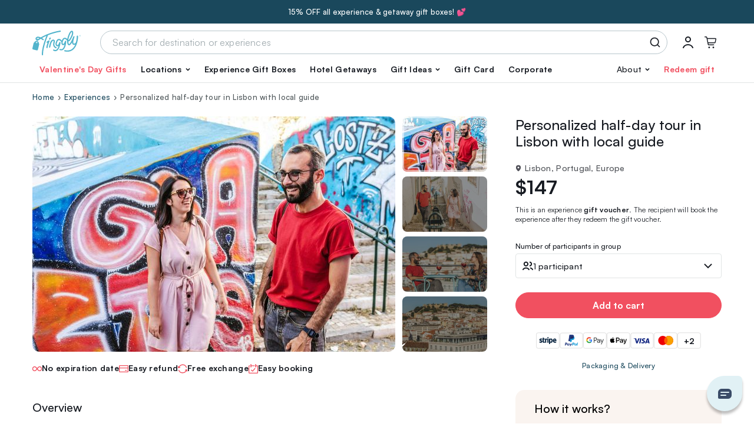

--- FILE ---
content_type: text/html; charset=UTF-8
request_url: https://tinggly.com/experience/personalized-half-day-tour-in-lisbon-with-local-guide/MU8EZL1MM
body_size: 43797
content:
<!DOCTYPE html>
<html lang="en">
    <head>
    <meta charset="utf-8">
    <meta name="viewport" content="width=device-width, initial-scale=1, shrink-to-fit=no">
    <meta http-equiv="x-ua-compatible" content="ie=edge"><script type="text/javascript">(window.NREUM||(NREUM={})).init={privacy:{cookies_enabled:true},ajax:{deny_list:["bam.nr-data.net"]},feature_flags:["soft_nav"],distributed_tracing:{enabled:true}};(window.NREUM||(NREUM={})).loader_config={agentID:"601417766",accountID:"3590271",trustKey:"3590271",xpid:"VwMOUVRUCRAFU1VbAgEDX10=",licenseKey:"NRJS-ec5049dbe79de77ccc3",applicationID:"574950499",browserID:"601417766"};;/*! For license information please see nr-loader-spa-1.308.0.min.js.LICENSE.txt */
(()=>{var e,t,r={384:(e,t,r)=>{"use strict";r.d(t,{NT:()=>a,US:()=>u,Zm:()=>o,bQ:()=>d,dV:()=>c,pV:()=>l});var n=r(6154),i=r(1863),s=r(1910);const a={beacon:"bam.nr-data.net",errorBeacon:"bam.nr-data.net"};function o(){return n.gm.NREUM||(n.gm.NREUM={}),void 0===n.gm.newrelic&&(n.gm.newrelic=n.gm.NREUM),n.gm.NREUM}function c(){let e=o();return e.o||(e.o={ST:n.gm.setTimeout,SI:n.gm.setImmediate||n.gm.setInterval,CT:n.gm.clearTimeout,XHR:n.gm.XMLHttpRequest,REQ:n.gm.Request,EV:n.gm.Event,PR:n.gm.Promise,MO:n.gm.MutationObserver,FETCH:n.gm.fetch,WS:n.gm.WebSocket},(0,s.i)(...Object.values(e.o))),e}function d(e,t){let r=o();r.initializedAgents??={},t.initializedAt={ms:(0,i.t)(),date:new Date},r.initializedAgents[e]=t}function u(e,t){o()[e]=t}function l(){return function(){let e=o();const t=e.info||{};e.info={beacon:a.beacon,errorBeacon:a.errorBeacon,...t}}(),function(){let e=o();const t=e.init||{};e.init={...t}}(),c(),function(){let e=o();const t=e.loader_config||{};e.loader_config={...t}}(),o()}},782:(e,t,r)=>{"use strict";r.d(t,{T:()=>n});const n=r(860).K7.pageViewTiming},860:(e,t,r)=>{"use strict";r.d(t,{$J:()=>u,K7:()=>c,P3:()=>d,XX:()=>i,Yy:()=>o,df:()=>s,qY:()=>n,v4:()=>a});const n="events",i="jserrors",s="browser/blobs",a="rum",o="browser/logs",c={ajax:"ajax",genericEvents:"generic_events",jserrors:i,logging:"logging",metrics:"metrics",pageAction:"page_action",pageViewEvent:"page_view_event",pageViewTiming:"page_view_timing",sessionReplay:"session_replay",sessionTrace:"session_trace",softNav:"soft_navigations",spa:"spa"},d={[c.pageViewEvent]:1,[c.pageViewTiming]:2,[c.metrics]:3,[c.jserrors]:4,[c.spa]:5,[c.ajax]:6,[c.sessionTrace]:7,[c.softNav]:8,[c.sessionReplay]:9,[c.logging]:10,[c.genericEvents]:11},u={[c.pageViewEvent]:a,[c.pageViewTiming]:n,[c.ajax]:n,[c.spa]:n,[c.softNav]:n,[c.metrics]:i,[c.jserrors]:i,[c.sessionTrace]:s,[c.sessionReplay]:s,[c.logging]:o,[c.genericEvents]:"ins"}},944:(e,t,r)=>{"use strict";r.d(t,{R:()=>i});var n=r(3241);function i(e,t){"function"==typeof console.debug&&(console.debug("New Relic Warning: https://github.com/newrelic/newrelic-browser-agent/blob/main/docs/warning-codes.md#".concat(e),t),(0,n.W)({agentIdentifier:null,drained:null,type:"data",name:"warn",feature:"warn",data:{code:e,secondary:t}}))}},993:(e,t,r)=>{"use strict";r.d(t,{A$:()=>s,ET:()=>a,TZ:()=>o,p_:()=>i});var n=r(860);const i={ERROR:"ERROR",WARN:"WARN",INFO:"INFO",DEBUG:"DEBUG",TRACE:"TRACE"},s={OFF:0,ERROR:1,WARN:2,INFO:3,DEBUG:4,TRACE:5},a="log",o=n.K7.logging},1541:(e,t,r)=>{"use strict";r.d(t,{U:()=>i,f:()=>n});const n={MFE:"MFE",BA:"BA"};function i(e,t){if(2!==t?.harvestEndpointVersion)return{};const r=t.agentRef.runtime.appMetadata.agents[0].entityGuid;return e?{"source.id":e.id,"source.name":e.name,"source.type":e.type,"parent.id":e.parent?.id||r,"parent.type":e.parent?.type||n.BA}:{"entity.guid":r,appId:t.agentRef.info.applicationID}}},1687:(e,t,r)=>{"use strict";r.d(t,{Ak:()=>d,Ze:()=>h,x3:()=>u});var n=r(3241),i=r(7836),s=r(3606),a=r(860),o=r(2646);const c={};function d(e,t){const r={staged:!1,priority:a.P3[t]||0};l(e),c[e].get(t)||c[e].set(t,r)}function u(e,t){e&&c[e]&&(c[e].get(t)&&c[e].delete(t),p(e,t,!1),c[e].size&&f(e))}function l(e){if(!e)throw new Error("agentIdentifier required");c[e]||(c[e]=new Map)}function h(e="",t="feature",r=!1){if(l(e),!e||!c[e].get(t)||r)return p(e,t);c[e].get(t).staged=!0,f(e)}function f(e){const t=Array.from(c[e]);t.every(([e,t])=>t.staged)&&(t.sort((e,t)=>e[1].priority-t[1].priority),t.forEach(([t])=>{c[e].delete(t),p(e,t)}))}function p(e,t,r=!0){const a=e?i.ee.get(e):i.ee,c=s.i.handlers;if(!a.aborted&&a.backlog&&c){if((0,n.W)({agentIdentifier:e,type:"lifecycle",name:"drain",feature:t}),r){const e=a.backlog[t],r=c[t];if(r){for(let t=0;e&&t<e.length;++t)g(e[t],r);Object.entries(r).forEach(([e,t])=>{Object.values(t||{}).forEach(t=>{t[0]?.on&&t[0]?.context()instanceof o.y&&t[0].on(e,t[1])})})}}a.isolatedBacklog||delete c[t],a.backlog[t]=null,a.emit("drain-"+t,[])}}function g(e,t){var r=e[1];Object.values(t[r]||{}).forEach(t=>{var r=e[0];if(t[0]===r){var n=t[1],i=e[3],s=e[2];n.apply(i,s)}})}},1738:(e,t,r)=>{"use strict";r.d(t,{U:()=>f,Y:()=>h});var n=r(3241),i=r(9908),s=r(1863),a=r(944),o=r(5701),c=r(3969),d=r(8362),u=r(860),l=r(4261);function h(e,t,r,s){const h=s||r;!h||h[e]&&h[e]!==d.d.prototype[e]||(h[e]=function(){(0,i.p)(c.xV,["API/"+e+"/called"],void 0,u.K7.metrics,r.ee),(0,n.W)({agentIdentifier:r.agentIdentifier,drained:!!o.B?.[r.agentIdentifier],type:"data",name:"api",feature:l.Pl+e,data:{}});try{return t.apply(this,arguments)}catch(e){(0,a.R)(23,e)}})}function f(e,t,r,n,a){const o=e.info;null===r?delete o.jsAttributes[t]:o.jsAttributes[t]=r,(a||null===r)&&(0,i.p)(l.Pl+n,[(0,s.t)(),t,r],void 0,"session",e.ee)}},1741:(e,t,r)=>{"use strict";r.d(t,{W:()=>s});var n=r(944),i=r(4261);class s{#e(e,...t){if(this[e]!==s.prototype[e])return this[e](...t);(0,n.R)(35,e)}addPageAction(e,t){return this.#e(i.hG,e,t)}register(e){return this.#e(i.eY,e)}recordCustomEvent(e,t){return this.#e(i.fF,e,t)}setPageViewName(e,t){return this.#e(i.Fw,e,t)}setCustomAttribute(e,t,r){return this.#e(i.cD,e,t,r)}noticeError(e,t){return this.#e(i.o5,e,t)}setUserId(e,t=!1){return this.#e(i.Dl,e,t)}setApplicationVersion(e){return this.#e(i.nb,e)}setErrorHandler(e){return this.#e(i.bt,e)}addRelease(e,t){return this.#e(i.k6,e,t)}log(e,t){return this.#e(i.$9,e,t)}start(){return this.#e(i.d3)}finished(e){return this.#e(i.BL,e)}recordReplay(){return this.#e(i.CH)}pauseReplay(){return this.#e(i.Tb)}addToTrace(e){return this.#e(i.U2,e)}setCurrentRouteName(e){return this.#e(i.PA,e)}interaction(e){return this.#e(i.dT,e)}wrapLogger(e,t,r){return this.#e(i.Wb,e,t,r)}measure(e,t){return this.#e(i.V1,e,t)}consent(e){return this.#e(i.Pv,e)}}},1863:(e,t,r)=>{"use strict";function n(){return Math.floor(performance.now())}r.d(t,{t:()=>n})},1910:(e,t,r)=>{"use strict";r.d(t,{i:()=>s});var n=r(944);const i=new Map;function s(...e){return e.every(e=>{if(i.has(e))return i.get(e);const t="function"==typeof e?e.toString():"",r=t.includes("[native code]"),s=t.includes("nrWrapper");return r||s||(0,n.R)(64,e?.name||t),i.set(e,r),r})}},2555:(e,t,r)=>{"use strict";r.d(t,{D:()=>o,f:()=>a});var n=r(384),i=r(8122);const s={beacon:n.NT.beacon,errorBeacon:n.NT.errorBeacon,licenseKey:void 0,applicationID:void 0,sa:void 0,queueTime:void 0,applicationTime:void 0,ttGuid:void 0,user:void 0,account:void 0,product:void 0,extra:void 0,jsAttributes:{},userAttributes:void 0,atts:void 0,transactionName:void 0,tNamePlain:void 0};function a(e){try{return!!e.licenseKey&&!!e.errorBeacon&&!!e.applicationID}catch(e){return!1}}const o=e=>(0,i.a)(e,s)},2614:(e,t,r)=>{"use strict";r.d(t,{BB:()=>a,H3:()=>n,g:()=>d,iL:()=>c,tS:()=>o,uh:()=>i,wk:()=>s});const n="NRBA",i="SESSION",s=144e5,a=18e5,o={STARTED:"session-started",PAUSE:"session-pause",RESET:"session-reset",RESUME:"session-resume",UPDATE:"session-update"},c={SAME_TAB:"same-tab",CROSS_TAB:"cross-tab"},d={OFF:0,FULL:1,ERROR:2}},2646:(e,t,r)=>{"use strict";r.d(t,{y:()=>n});class n{constructor(e){this.contextId=e}}},2843:(e,t,r)=>{"use strict";r.d(t,{G:()=>s,u:()=>i});var n=r(3878);function i(e,t=!1,r,i){(0,n.DD)("visibilitychange",function(){if(t)return void("hidden"===document.visibilityState&&e());e(document.visibilityState)},r,i)}function s(e,t,r){(0,n.sp)("pagehide",e,t,r)}},3241:(e,t,r)=>{"use strict";r.d(t,{W:()=>s});var n=r(6154);const i="newrelic";function s(e={}){try{n.gm.dispatchEvent(new CustomEvent(i,{detail:e}))}catch(e){}}},3304:(e,t,r)=>{"use strict";r.d(t,{A:()=>s});var n=r(7836);const i=()=>{const e=new WeakSet;return(t,r)=>{if("object"==typeof r&&null!==r){if(e.has(r))return;e.add(r)}return r}};function s(e){try{return JSON.stringify(e,i())??""}catch(e){try{n.ee.emit("internal-error",[e])}catch(e){}return""}}},3333:(e,t,r)=>{"use strict";r.d(t,{$v:()=>u,TZ:()=>n,Xh:()=>c,Zp:()=>i,kd:()=>d,mq:()=>o,nf:()=>a,qN:()=>s});const n=r(860).K7.genericEvents,i=["auxclick","click","copy","keydown","paste","scrollend"],s=["focus","blur"],a=4,o=1e3,c=2e3,d=["PageAction","UserAction","BrowserPerformance"],u={RESOURCES:"experimental.resources",REGISTER:"register"}},3434:(e,t,r)=>{"use strict";r.d(t,{Jt:()=>s,YM:()=>d});var n=r(7836),i=r(5607);const s="nr@original:".concat(i.W),a=50;var o=Object.prototype.hasOwnProperty,c=!1;function d(e,t){return e||(e=n.ee),r.inPlace=function(e,t,n,i,s){n||(n="");const a="-"===n.charAt(0);for(let o=0;o<t.length;o++){const c=t[o],d=e[c];l(d)||(e[c]=r(d,a?c+n:n,i,c,s))}},r.flag=s,r;function r(t,r,n,c,d){return l(t)?t:(r||(r=""),nrWrapper[s]=t,function(e,t,r){if(Object.defineProperty&&Object.keys)try{return Object.keys(e).forEach(function(r){Object.defineProperty(t,r,{get:function(){return e[r]},set:function(t){return e[r]=t,t}})}),t}catch(e){u([e],r)}for(var n in e)o.call(e,n)&&(t[n]=e[n])}(t,nrWrapper,e),nrWrapper);function nrWrapper(){var s,o,l,h;let f;try{o=this,s=[...arguments],l="function"==typeof n?n(s,o):n||{}}catch(t){u([t,"",[s,o,c],l],e)}i(r+"start",[s,o,c],l,d);const p=performance.now();let g;try{return h=t.apply(o,s),g=performance.now(),h}catch(e){throw g=performance.now(),i(r+"err",[s,o,e],l,d),f=e,f}finally{const e=g-p,t={start:p,end:g,duration:e,isLongTask:e>=a,methodName:c,thrownError:f};t.isLongTask&&i("long-task",[t,o],l,d),i(r+"end",[s,o,h],l,d)}}}function i(r,n,i,s){if(!c||t){var a=c;c=!0;try{e.emit(r,n,i,t,s)}catch(t){u([t,r,n,i],e)}c=a}}}function u(e,t){t||(t=n.ee);try{t.emit("internal-error",e)}catch(e){}}function l(e){return!(e&&"function"==typeof e&&e.apply&&!e[s])}},3606:(e,t,r)=>{"use strict";r.d(t,{i:()=>s});var n=r(9908);s.on=a;var i=s.handlers={};function s(e,t,r,s){a(s||n.d,i,e,t,r)}function a(e,t,r,i,s){s||(s="feature"),e||(e=n.d);var a=t[s]=t[s]||{};(a[r]=a[r]||[]).push([e,i])}},3738:(e,t,r)=>{"use strict";r.d(t,{He:()=>i,Kp:()=>o,Lc:()=>d,Rz:()=>u,TZ:()=>n,bD:()=>s,d3:()=>a,jx:()=>l,sl:()=>h,uP:()=>c});const n=r(860).K7.sessionTrace,i="bstResource",s="resource",a="-start",o="-end",c="fn"+a,d="fn"+o,u="pushState",l=1e3,h=3e4},3785:(e,t,r)=>{"use strict";r.d(t,{R:()=>c,b:()=>d});var n=r(9908),i=r(1863),s=r(860),a=r(3969),o=r(993);function c(e,t,r={},c=o.p_.INFO,d=!0,u,l=(0,i.t)()){(0,n.p)(a.xV,["API/logging/".concat(c.toLowerCase(),"/called")],void 0,s.K7.metrics,e),(0,n.p)(o.ET,[l,t,r,c,d,u],void 0,s.K7.logging,e)}function d(e){return"string"==typeof e&&Object.values(o.p_).some(t=>t===e.toUpperCase().trim())}},3878:(e,t,r)=>{"use strict";function n(e,t){return{capture:e,passive:!1,signal:t}}function i(e,t,r=!1,i){window.addEventListener(e,t,n(r,i))}function s(e,t,r=!1,i){document.addEventListener(e,t,n(r,i))}r.d(t,{DD:()=>s,jT:()=>n,sp:()=>i})},3962:(e,t,r)=>{"use strict";r.d(t,{AM:()=>a,O2:()=>l,OV:()=>s,Qu:()=>h,TZ:()=>c,ih:()=>f,pP:()=>o,t1:()=>u,tC:()=>i,wD:()=>d});var n=r(860);const i=["click","keydown","submit"],s="popstate",a="api",o="initialPageLoad",c=n.K7.softNav,d=5e3,u=500,l={INITIAL_PAGE_LOAD:"",ROUTE_CHANGE:1,UNSPECIFIED:2},h={INTERACTION:1,AJAX:2,CUSTOM_END:3,CUSTOM_TRACER:4},f={IP:"in progress",PF:"pending finish",FIN:"finished",CAN:"cancelled"}},3969:(e,t,r)=>{"use strict";r.d(t,{TZ:()=>n,XG:()=>o,rs:()=>i,xV:()=>a,z_:()=>s});const n=r(860).K7.metrics,i="sm",s="cm",a="storeSupportabilityMetrics",o="storeEventMetrics"},4234:(e,t,r)=>{"use strict";r.d(t,{W:()=>s});var n=r(7836),i=r(1687);class s{constructor(e,t){this.agentIdentifier=e,this.ee=n.ee.get(e),this.featureName=t,this.blocked=!1}deregisterDrain(){(0,i.x3)(this.agentIdentifier,this.featureName)}}},4261:(e,t,r)=>{"use strict";r.d(t,{$9:()=>u,BL:()=>c,CH:()=>p,Dl:()=>R,Fw:()=>w,PA:()=>v,Pl:()=>n,Pv:()=>A,Tb:()=>h,U2:()=>a,V1:()=>E,Wb:()=>T,bt:()=>y,cD:()=>b,d3:()=>x,dT:()=>d,eY:()=>g,fF:()=>f,hG:()=>s,hw:()=>i,k6:()=>o,nb:()=>m,o5:()=>l});const n="api-",i=n+"ixn-",s="addPageAction",a="addToTrace",o="addRelease",c="finished",d="interaction",u="log",l="noticeError",h="pauseReplay",f="recordCustomEvent",p="recordReplay",g="register",m="setApplicationVersion",v="setCurrentRouteName",b="setCustomAttribute",y="setErrorHandler",w="setPageViewName",R="setUserId",x="start",T="wrapLogger",E="measure",A="consent"},5205:(e,t,r)=>{"use strict";r.d(t,{j:()=>S});var n=r(384),i=r(1741);var s=r(2555),a=r(3333);const o=e=>{if(!e||"string"!=typeof e)return!1;try{document.createDocumentFragment().querySelector(e)}catch{return!1}return!0};var c=r(2614),d=r(944),u=r(8122);const l="[data-nr-mask]",h=e=>(0,u.a)(e,(()=>{const e={feature_flags:[],experimental:{allow_registered_children:!1,resources:!1},mask_selector:"*",block_selector:"[data-nr-block]",mask_input_options:{color:!1,date:!1,"datetime-local":!1,email:!1,month:!1,number:!1,range:!1,search:!1,tel:!1,text:!1,time:!1,url:!1,week:!1,textarea:!1,select:!1,password:!0}};return{ajax:{deny_list:void 0,block_internal:!0,enabled:!0,autoStart:!0},api:{get allow_registered_children(){return e.feature_flags.includes(a.$v.REGISTER)||e.experimental.allow_registered_children},set allow_registered_children(t){e.experimental.allow_registered_children=t},duplicate_registered_data:!1},browser_consent_mode:{enabled:!1},distributed_tracing:{enabled:void 0,exclude_newrelic_header:void 0,cors_use_newrelic_header:void 0,cors_use_tracecontext_headers:void 0,allowed_origins:void 0},get feature_flags(){return e.feature_flags},set feature_flags(t){e.feature_flags=t},generic_events:{enabled:!0,autoStart:!0},harvest:{interval:30},jserrors:{enabled:!0,autoStart:!0},logging:{enabled:!0,autoStart:!0},metrics:{enabled:!0,autoStart:!0},obfuscate:void 0,page_action:{enabled:!0},page_view_event:{enabled:!0,autoStart:!0},page_view_timing:{enabled:!0,autoStart:!0},performance:{capture_marks:!1,capture_measures:!1,capture_detail:!0,resources:{get enabled(){return e.feature_flags.includes(a.$v.RESOURCES)||e.experimental.resources},set enabled(t){e.experimental.resources=t},asset_types:[],first_party_domains:[],ignore_newrelic:!0}},privacy:{cookies_enabled:!0},proxy:{assets:void 0,beacon:void 0},session:{expiresMs:c.wk,inactiveMs:c.BB},session_replay:{autoStart:!0,enabled:!1,preload:!1,sampling_rate:10,error_sampling_rate:100,collect_fonts:!1,inline_images:!1,fix_stylesheets:!0,mask_all_inputs:!0,get mask_text_selector(){return e.mask_selector},set mask_text_selector(t){o(t)?e.mask_selector="".concat(t,",").concat(l):""===t||null===t?e.mask_selector=l:(0,d.R)(5,t)},get block_class(){return"nr-block"},get ignore_class(){return"nr-ignore"},get mask_text_class(){return"nr-mask"},get block_selector(){return e.block_selector},set block_selector(t){o(t)?e.block_selector+=",".concat(t):""!==t&&(0,d.R)(6,t)},get mask_input_options(){return e.mask_input_options},set mask_input_options(t){t&&"object"==typeof t?e.mask_input_options={...t,password:!0}:(0,d.R)(7,t)}},session_trace:{enabled:!0,autoStart:!0},soft_navigations:{enabled:!0,autoStart:!0},spa:{enabled:!0,autoStart:!0},ssl:void 0,user_actions:{enabled:!0,elementAttributes:["id","className","tagName","type"]}}})());var f=r(6154),p=r(9324);let g=0;const m={buildEnv:p.F3,distMethod:p.Xs,version:p.xv,originTime:f.WN},v={consented:!1},b={appMetadata:{},get consented(){return this.session?.state?.consent||v.consented},set consented(e){v.consented=e},customTransaction:void 0,denyList:void 0,disabled:!1,harvester:void 0,isolatedBacklog:!1,isRecording:!1,loaderType:void 0,maxBytes:3e4,obfuscator:void 0,onerror:void 0,ptid:void 0,releaseIds:{},session:void 0,timeKeeper:void 0,registeredEntities:[],jsAttributesMetadata:{bytes:0},get harvestCount(){return++g}},y=e=>{const t=(0,u.a)(e,b),r=Object.keys(m).reduce((e,t)=>(e[t]={value:m[t],writable:!1,configurable:!0,enumerable:!0},e),{});return Object.defineProperties(t,r)};var w=r(5701);const R=e=>{const t=e.startsWith("http");e+="/",r.p=t?e:"https://"+e};var x=r(7836),T=r(3241);const E={accountID:void 0,trustKey:void 0,agentID:void 0,licenseKey:void 0,applicationID:void 0,xpid:void 0},A=e=>(0,u.a)(e,E),_=new Set;function S(e,t={},r,a){let{init:o,info:c,loader_config:d,runtime:u={},exposed:l=!0}=t;if(!c){const e=(0,n.pV)();o=e.init,c=e.info,d=e.loader_config}e.init=h(o||{}),e.loader_config=A(d||{}),c.jsAttributes??={},f.bv&&(c.jsAttributes.isWorker=!0),e.info=(0,s.D)(c);const p=e.init,g=[c.beacon,c.errorBeacon];_.has(e.agentIdentifier)||(p.proxy.assets&&(R(p.proxy.assets),g.push(p.proxy.assets)),p.proxy.beacon&&g.push(p.proxy.beacon),e.beacons=[...g],function(e){const t=(0,n.pV)();Object.getOwnPropertyNames(i.W.prototype).forEach(r=>{const n=i.W.prototype[r];if("function"!=typeof n||"constructor"===n)return;let s=t[r];e[r]&&!1!==e.exposed&&"micro-agent"!==e.runtime?.loaderType&&(t[r]=(...t)=>{const n=e[r](...t);return s?s(...t):n})})}(e),(0,n.US)("activatedFeatures",w.B)),u.denyList=[...p.ajax.deny_list||[],...p.ajax.block_internal?g:[]],u.ptid=e.agentIdentifier,u.loaderType=r,e.runtime=y(u),_.has(e.agentIdentifier)||(e.ee=x.ee.get(e.agentIdentifier),e.exposed=l,(0,T.W)({agentIdentifier:e.agentIdentifier,drained:!!w.B?.[e.agentIdentifier],type:"lifecycle",name:"initialize",feature:void 0,data:e.config})),_.add(e.agentIdentifier)}},5270:(e,t,r)=>{"use strict";r.d(t,{Aw:()=>a,SR:()=>s,rF:()=>o});var n=r(384),i=r(7767);function s(e){return!!(0,n.dV)().o.MO&&(0,i.V)(e)&&!0===e?.session_trace.enabled}function a(e){return!0===e?.session_replay.preload&&s(e)}function o(e,t){try{if("string"==typeof t?.type){if("password"===t.type.toLowerCase())return"*".repeat(e?.length||0);if(void 0!==t?.dataset?.nrUnmask||t?.classList?.contains("nr-unmask"))return e}}catch(e){}return"string"==typeof e?e.replace(/[\S]/g,"*"):"*".repeat(e?.length||0)}},5289:(e,t,r)=>{"use strict";r.d(t,{GG:()=>a,Qr:()=>c,sB:()=>o});var n=r(3878),i=r(6389);function s(){return"undefined"==typeof document||"complete"===document.readyState}function a(e,t){if(s())return e();const r=(0,i.J)(e),a=setInterval(()=>{s()&&(clearInterval(a),r())},500);(0,n.sp)("load",r,t)}function o(e){if(s())return e();(0,n.DD)("DOMContentLoaded",e)}function c(e){if(s())return e();(0,n.sp)("popstate",e)}},5607:(e,t,r)=>{"use strict";r.d(t,{W:()=>n});const n=(0,r(9566).bz)()},5701:(e,t,r)=>{"use strict";r.d(t,{B:()=>s,t:()=>a});var n=r(3241);const i=new Set,s={};function a(e,t){const r=t.agentIdentifier;s[r]??={},e&&"object"==typeof e&&(i.has(r)||(t.ee.emit("rumresp",[e]),s[r]=e,i.add(r),(0,n.W)({agentIdentifier:r,loaded:!0,drained:!0,type:"lifecycle",name:"load",feature:void 0,data:e})))}},6154:(e,t,r)=>{"use strict";r.d(t,{OF:()=>d,RI:()=>i,WN:()=>h,bv:()=>s,eN:()=>f,gm:()=>a,lR:()=>l,m:()=>c,mw:()=>o,sb:()=>u});var n=r(1863);const i="undefined"!=typeof window&&!!window.document,s="undefined"!=typeof WorkerGlobalScope&&("undefined"!=typeof self&&self instanceof WorkerGlobalScope&&self.navigator instanceof WorkerNavigator||"undefined"!=typeof globalThis&&globalThis instanceof WorkerGlobalScope&&globalThis.navigator instanceof WorkerNavigator),a=i?window:"undefined"!=typeof WorkerGlobalScope&&("undefined"!=typeof self&&self instanceof WorkerGlobalScope&&self||"undefined"!=typeof globalThis&&globalThis instanceof WorkerGlobalScope&&globalThis),o=Boolean("hidden"===a?.document?.visibilityState),c=""+a?.location,d=/iPad|iPhone|iPod/.test(a.navigator?.userAgent),u=d&&"undefined"==typeof SharedWorker,l=(()=>{const e=a.navigator?.userAgent?.match(/Firefox[/\s](\d+\.\d+)/);return Array.isArray(e)&&e.length>=2?+e[1]:0})(),h=Date.now()-(0,n.t)(),f=()=>"undefined"!=typeof PerformanceNavigationTiming&&a?.performance?.getEntriesByType("navigation")?.[0]?.responseStart},6344:(e,t,r)=>{"use strict";r.d(t,{BB:()=>u,Qb:()=>l,TZ:()=>i,Ug:()=>a,Vh:()=>s,_s:()=>o,bc:()=>d,yP:()=>c});var n=r(2614);const i=r(860).K7.sessionReplay,s="errorDuringReplay",a=.12,o={DomContentLoaded:0,Load:1,FullSnapshot:2,IncrementalSnapshot:3,Meta:4,Custom:5},c={[n.g.ERROR]:15e3,[n.g.FULL]:3e5,[n.g.OFF]:0},d={RESET:{message:"Session was reset",sm:"Reset"},IMPORT:{message:"Recorder failed to import",sm:"Import"},TOO_MANY:{message:"429: Too Many Requests",sm:"Too-Many"},TOO_BIG:{message:"Payload was too large",sm:"Too-Big"},CROSS_TAB:{message:"Session Entity was set to OFF on another tab",sm:"Cross-Tab"},ENTITLEMENTS:{message:"Session Replay is not allowed and will not be started",sm:"Entitlement"}},u=5e3,l={API:"api",RESUME:"resume",SWITCH_TO_FULL:"switchToFull",INITIALIZE:"initialize",PRELOAD:"preload"}},6389:(e,t,r)=>{"use strict";function n(e,t=500,r={}){const n=r?.leading||!1;let i;return(...r)=>{n&&void 0===i&&(e.apply(this,r),i=setTimeout(()=>{i=clearTimeout(i)},t)),n||(clearTimeout(i),i=setTimeout(()=>{e.apply(this,r)},t))}}function i(e){let t=!1;return(...r)=>{t||(t=!0,e.apply(this,r))}}r.d(t,{J:()=>i,s:()=>n})},6630:(e,t,r)=>{"use strict";r.d(t,{T:()=>n});const n=r(860).K7.pageViewEvent},6774:(e,t,r)=>{"use strict";r.d(t,{T:()=>n});const n=r(860).K7.jserrors},7295:(e,t,r)=>{"use strict";r.d(t,{Xv:()=>a,gX:()=>i,iW:()=>s});var n=[];function i(e){if(!e||s(e))return!1;if(0===n.length)return!0;if("*"===n[0].hostname)return!1;for(var t=0;t<n.length;t++){var r=n[t];if(r.hostname.test(e.hostname)&&r.pathname.test(e.pathname))return!1}return!0}function s(e){return void 0===e.hostname}function a(e){if(n=[],e&&e.length)for(var t=0;t<e.length;t++){let r=e[t];if(!r)continue;if("*"===r)return void(n=[{hostname:"*"}]);0===r.indexOf("http://")?r=r.substring(7):0===r.indexOf("https://")&&(r=r.substring(8));const i=r.indexOf("/");let s,a;i>0?(s=r.substring(0,i),a=r.substring(i)):(s=r,a="*");let[c]=s.split(":");n.push({hostname:o(c),pathname:o(a,!0)})}}function o(e,t=!1){const r=e.replace(/[.+?^${}()|[\]\\]/g,e=>"\\"+e).replace(/\*/g,".*?");return new RegExp((t?"^":"")+r+"$")}},7485:(e,t,r)=>{"use strict";r.d(t,{D:()=>i});var n=r(6154);function i(e){if(0===(e||"").indexOf("data:"))return{protocol:"data"};try{const t=new URL(e,location.href),r={port:t.port,hostname:t.hostname,pathname:t.pathname,search:t.search,protocol:t.protocol.slice(0,t.protocol.indexOf(":")),sameOrigin:t.protocol===n.gm?.location?.protocol&&t.host===n.gm?.location?.host};return r.port&&""!==r.port||("http:"===t.protocol&&(r.port="80"),"https:"===t.protocol&&(r.port="443")),r.pathname&&""!==r.pathname?r.pathname.startsWith("/")||(r.pathname="/".concat(r.pathname)):r.pathname="/",r}catch(e){return{}}}},7699:(e,t,r)=>{"use strict";r.d(t,{It:()=>s,KC:()=>o,No:()=>i,qh:()=>a});var n=r(860);const i=16e3,s=1e6,a="SESSION_ERROR",o={[n.K7.logging]:!0,[n.K7.genericEvents]:!1,[n.K7.jserrors]:!1,[n.K7.ajax]:!1}},7767:(e,t,r)=>{"use strict";r.d(t,{V:()=>i});var n=r(6154);const i=e=>n.RI&&!0===e?.privacy.cookies_enabled},7836:(e,t,r)=>{"use strict";r.d(t,{P:()=>o,ee:()=>c});var n=r(384),i=r(8990),s=r(2646),a=r(5607);const o="nr@context:".concat(a.W),c=function e(t,r){var n={},a={},u={},l=!1;try{l=16===r.length&&d.initializedAgents?.[r]?.runtime.isolatedBacklog}catch(e){}var h={on:p,addEventListener:p,removeEventListener:function(e,t){var r=n[e];if(!r)return;for(var i=0;i<r.length;i++)r[i]===t&&r.splice(i,1)},emit:function(e,r,n,i,s){!1!==s&&(s=!0);if(c.aborted&&!i)return;t&&s&&t.emit(e,r,n);var o=f(n);g(e).forEach(e=>{e.apply(o,r)});var d=v()[a[e]];d&&d.push([h,e,r,o]);return o},get:m,listeners:g,context:f,buffer:function(e,t){const r=v();if(t=t||"feature",h.aborted)return;Object.entries(e||{}).forEach(([e,n])=>{a[n]=t,t in r||(r[t]=[])})},abort:function(){h._aborted=!0,Object.keys(h.backlog).forEach(e=>{delete h.backlog[e]})},isBuffering:function(e){return!!v()[a[e]]},debugId:r,backlog:l?{}:t&&"object"==typeof t.backlog?t.backlog:{},isolatedBacklog:l};return Object.defineProperty(h,"aborted",{get:()=>{let e=h._aborted||!1;return e||(t&&(e=t.aborted),e)}}),h;function f(e){return e&&e instanceof s.y?e:e?(0,i.I)(e,o,()=>new s.y(o)):new s.y(o)}function p(e,t){n[e]=g(e).concat(t)}function g(e){return n[e]||[]}function m(t){return u[t]=u[t]||e(h,t)}function v(){return h.backlog}}(void 0,"globalEE"),d=(0,n.Zm)();d.ee||(d.ee=c)},8122:(e,t,r)=>{"use strict";r.d(t,{a:()=>i});var n=r(944);function i(e,t){try{if(!e||"object"!=typeof e)return(0,n.R)(3);if(!t||"object"!=typeof t)return(0,n.R)(4);const r=Object.create(Object.getPrototypeOf(t),Object.getOwnPropertyDescriptors(t)),s=0===Object.keys(r).length?e:r;for(let a in s)if(void 0!==e[a])try{if(null===e[a]){r[a]=null;continue}Array.isArray(e[a])&&Array.isArray(t[a])?r[a]=Array.from(new Set([...e[a],...t[a]])):"object"==typeof e[a]&&"object"==typeof t[a]?r[a]=i(e[a],t[a]):r[a]=e[a]}catch(e){r[a]||(0,n.R)(1,e)}return r}catch(e){(0,n.R)(2,e)}}},8139:(e,t,r)=>{"use strict";r.d(t,{u:()=>h});var n=r(7836),i=r(3434),s=r(8990),a=r(6154);const o={},c=a.gm.XMLHttpRequest,d="addEventListener",u="removeEventListener",l="nr@wrapped:".concat(n.P);function h(e){var t=function(e){return(e||n.ee).get("events")}(e);if(o[t.debugId]++)return t;o[t.debugId]=1;var r=(0,i.YM)(t,!0);function h(e){r.inPlace(e,[d,u],"-",p)}function p(e,t){return e[1]}return"getPrototypeOf"in Object&&(a.RI&&f(document,h),c&&f(c.prototype,h),f(a.gm,h)),t.on(d+"-start",function(e,t){var n=e[1];if(null!==n&&("function"==typeof n||"object"==typeof n)&&"newrelic"!==e[0]){var i=(0,s.I)(n,l,function(){var e={object:function(){if("function"!=typeof n.handleEvent)return;return n.handleEvent.apply(n,arguments)},function:n}[typeof n];return e?r(e,"fn-",null,e.name||"anonymous"):n});this.wrapped=e[1]=i}}),t.on(u+"-start",function(e){e[1]=this.wrapped||e[1]}),t}function f(e,t,...r){let n=e;for(;"object"==typeof n&&!Object.prototype.hasOwnProperty.call(n,d);)n=Object.getPrototypeOf(n);n&&t(n,...r)}},8362:(e,t,r)=>{"use strict";r.d(t,{d:()=>s});var n=r(9566),i=r(1741);class s extends i.W{agentIdentifier=(0,n.LA)(16)}},8374:(e,t,r)=>{r.nc=(()=>{try{return document?.currentScript?.nonce}catch(e){}return""})()},8990:(e,t,r)=>{"use strict";r.d(t,{I:()=>i});var n=Object.prototype.hasOwnProperty;function i(e,t,r){if(n.call(e,t))return e[t];var i=r();if(Object.defineProperty&&Object.keys)try{return Object.defineProperty(e,t,{value:i,writable:!0,enumerable:!1}),i}catch(e){}return e[t]=i,i}},9119:(e,t,r)=>{"use strict";r.d(t,{L:()=>s});var n=/([^?#]*)[^#]*(#[^?]*|$).*/,i=/([^?#]*)().*/;function s(e,t){return e?e.replace(t?n:i,"$1$2"):e}},9300:(e,t,r)=>{"use strict";r.d(t,{T:()=>n});const n=r(860).K7.ajax},9324:(e,t,r)=>{"use strict";r.d(t,{AJ:()=>a,F3:()=>i,Xs:()=>s,Yq:()=>o,xv:()=>n});const n="1.308.0",i="PROD",s="CDN",a="@newrelic/rrweb",o="1.0.1"},9566:(e,t,r)=>{"use strict";r.d(t,{LA:()=>o,ZF:()=>c,bz:()=>a,el:()=>d});var n=r(6154);const i="xxxxxxxx-xxxx-4xxx-yxxx-xxxxxxxxxxxx";function s(e,t){return e?15&e[t]:16*Math.random()|0}function a(){const e=n.gm?.crypto||n.gm?.msCrypto;let t,r=0;return e&&e.getRandomValues&&(t=e.getRandomValues(new Uint8Array(30))),i.split("").map(e=>"x"===e?s(t,r++).toString(16):"y"===e?(3&s()|8).toString(16):e).join("")}function o(e){const t=n.gm?.crypto||n.gm?.msCrypto;let r,i=0;t&&t.getRandomValues&&(r=t.getRandomValues(new Uint8Array(e)));const a=[];for(var o=0;o<e;o++)a.push(s(r,i++).toString(16));return a.join("")}function c(){return o(16)}function d(){return o(32)}},9908:(e,t,r)=>{"use strict";r.d(t,{d:()=>n,p:()=>i});var n=r(7836).ee.get("handle");function i(e,t,r,i,s){s?(s.buffer([e],i),s.emit(e,t,r)):(n.buffer([e],i),n.emit(e,t,r))}}},n={};function i(e){var t=n[e];if(void 0!==t)return t.exports;var s=n[e]={exports:{}};return r[e](s,s.exports,i),s.exports}i.m=r,i.d=(e,t)=>{for(var r in t)i.o(t,r)&&!i.o(e,r)&&Object.defineProperty(e,r,{enumerable:!0,get:t[r]})},i.f={},i.e=e=>Promise.all(Object.keys(i.f).reduce((t,r)=>(i.f[r](e,t),t),[])),i.u=e=>({212:"nr-spa-compressor",249:"nr-spa-recorder",478:"nr-spa"}[e]+"-1.308.0.min.js"),i.o=(e,t)=>Object.prototype.hasOwnProperty.call(e,t),e={},t="NRBA-1.308.0.PROD:",i.l=(r,n,s,a)=>{if(e[r])e[r].push(n);else{var o,c;if(void 0!==s)for(var d=document.getElementsByTagName("script"),u=0;u<d.length;u++){var l=d[u];if(l.getAttribute("src")==r||l.getAttribute("data-webpack")==t+s){o=l;break}}if(!o){c=!0;var h={478:"sha512-RSfSVnmHk59T/uIPbdSE0LPeqcEdF4/+XhfJdBuccH5rYMOEZDhFdtnh6X6nJk7hGpzHd9Ujhsy7lZEz/ORYCQ==",249:"sha512-ehJXhmntm85NSqW4MkhfQqmeKFulra3klDyY0OPDUE+sQ3GokHlPh1pmAzuNy//3j4ac6lzIbmXLvGQBMYmrkg==",212:"sha512-B9h4CR46ndKRgMBcK+j67uSR2RCnJfGefU+A7FrgR/k42ovXy5x/MAVFiSvFxuVeEk/pNLgvYGMp1cBSK/G6Fg=="};(o=document.createElement("script")).charset="utf-8",i.nc&&o.setAttribute("nonce",i.nc),o.setAttribute("data-webpack",t+s),o.src=r,0!==o.src.indexOf(window.location.origin+"/")&&(o.crossOrigin="anonymous"),h[a]&&(o.integrity=h[a])}e[r]=[n];var f=(t,n)=>{o.onerror=o.onload=null,clearTimeout(p);var i=e[r];if(delete e[r],o.parentNode&&o.parentNode.removeChild(o),i&&i.forEach(e=>e(n)),t)return t(n)},p=setTimeout(f.bind(null,void 0,{type:"timeout",target:o}),12e4);o.onerror=f.bind(null,o.onerror),o.onload=f.bind(null,o.onload),c&&document.head.appendChild(o)}},i.r=e=>{"undefined"!=typeof Symbol&&Symbol.toStringTag&&Object.defineProperty(e,Symbol.toStringTag,{value:"Module"}),Object.defineProperty(e,"__esModule",{value:!0})},i.p="https://js-agent.newrelic.com/",(()=>{var e={38:0,788:0};i.f.j=(t,r)=>{var n=i.o(e,t)?e[t]:void 0;if(0!==n)if(n)r.push(n[2]);else{var s=new Promise((r,i)=>n=e[t]=[r,i]);r.push(n[2]=s);var a=i.p+i.u(t),o=new Error;i.l(a,r=>{if(i.o(e,t)&&(0!==(n=e[t])&&(e[t]=void 0),n)){var s=r&&("load"===r.type?"missing":r.type),a=r&&r.target&&r.target.src;o.message="Loading chunk "+t+" failed: ("+s+": "+a+")",o.name="ChunkLoadError",o.type=s,o.request=a,n[1](o)}},"chunk-"+t,t)}};var t=(t,r)=>{var n,s,[a,o,c]=r,d=0;if(a.some(t=>0!==e[t])){for(n in o)i.o(o,n)&&(i.m[n]=o[n]);if(c)c(i)}for(t&&t(r);d<a.length;d++)s=a[d],i.o(e,s)&&e[s]&&e[s][0](),e[s]=0},r=self["webpackChunk:NRBA-1.308.0.PROD"]=self["webpackChunk:NRBA-1.308.0.PROD"]||[];r.forEach(t.bind(null,0)),r.push=t.bind(null,r.push.bind(r))})(),(()=>{"use strict";i(8374);var e=i(8362),t=i(860);const r=Object.values(t.K7);var n=i(5205);var s=i(9908),a=i(1863),o=i(4261),c=i(1738);var d=i(1687),u=i(4234),l=i(5289),h=i(6154),f=i(944),p=i(5270),g=i(7767),m=i(6389),v=i(7699);class b extends u.W{constructor(e,t){super(e.agentIdentifier,t),this.agentRef=e,this.abortHandler=void 0,this.featAggregate=void 0,this.loadedSuccessfully=void 0,this.onAggregateImported=new Promise(e=>{this.loadedSuccessfully=e}),this.deferred=Promise.resolve(),!1===e.init[this.featureName].autoStart?this.deferred=new Promise((t,r)=>{this.ee.on("manual-start-all",(0,m.J)(()=>{(0,d.Ak)(e.agentIdentifier,this.featureName),t()}))}):(0,d.Ak)(e.agentIdentifier,t)}importAggregator(e,t,r={}){if(this.featAggregate)return;const n=async()=>{let n;await this.deferred;try{if((0,g.V)(e.init)){const{setupAgentSession:t}=await i.e(478).then(i.bind(i,8766));n=t(e)}}catch(e){(0,f.R)(20,e),this.ee.emit("internal-error",[e]),(0,s.p)(v.qh,[e],void 0,this.featureName,this.ee)}try{if(!this.#t(this.featureName,n,e.init))return(0,d.Ze)(this.agentIdentifier,this.featureName),void this.loadedSuccessfully(!1);const{Aggregate:i}=await t();this.featAggregate=new i(e,r),e.runtime.harvester.initializedAggregates.push(this.featAggregate),this.loadedSuccessfully(!0)}catch(e){(0,f.R)(34,e),this.abortHandler?.(),(0,d.Ze)(this.agentIdentifier,this.featureName,!0),this.loadedSuccessfully(!1),this.ee&&this.ee.abort()}};h.RI?(0,l.GG)(()=>n(),!0):n()}#t(e,r,n){if(this.blocked)return!1;switch(e){case t.K7.sessionReplay:return(0,p.SR)(n)&&!!r;case t.K7.sessionTrace:return!!r;default:return!0}}}var y=i(6630),w=i(2614),R=i(3241);class x extends b{static featureName=y.T;constructor(e){var t;super(e,y.T),this.setupInspectionEvents(e.agentIdentifier),t=e,(0,c.Y)(o.Fw,function(e,r){"string"==typeof e&&("/"!==e.charAt(0)&&(e="/"+e),t.runtime.customTransaction=(r||"http://custom.transaction")+e,(0,s.p)(o.Pl+o.Fw,[(0,a.t)()],void 0,void 0,t.ee))},t),this.importAggregator(e,()=>i.e(478).then(i.bind(i,2467)))}setupInspectionEvents(e){const t=(t,r)=>{t&&(0,R.W)({agentIdentifier:e,timeStamp:t.timeStamp,loaded:"complete"===t.target.readyState,type:"window",name:r,data:t.target.location+""})};(0,l.sB)(e=>{t(e,"DOMContentLoaded")}),(0,l.GG)(e=>{t(e,"load")}),(0,l.Qr)(e=>{t(e,"navigate")}),this.ee.on(w.tS.UPDATE,(t,r)=>{(0,R.W)({agentIdentifier:e,type:"lifecycle",name:"session",data:r})})}}var T=i(384);class E extends e.d{constructor(e){var t;(super(),h.gm)?(this.features={},(0,T.bQ)(this.agentIdentifier,this),this.desiredFeatures=new Set(e.features||[]),this.desiredFeatures.add(x),(0,n.j)(this,e,e.loaderType||"agent"),t=this,(0,c.Y)(o.cD,function(e,r,n=!1){if("string"==typeof e){if(["string","number","boolean"].includes(typeof r)||null===r)return(0,c.U)(t,e,r,o.cD,n);(0,f.R)(40,typeof r)}else(0,f.R)(39,typeof e)},t),function(e){(0,c.Y)(o.Dl,function(t,r=!1){if("string"!=typeof t&&null!==t)return void(0,f.R)(41,typeof t);const n=e.info.jsAttributes["enduser.id"];r&&null!=n&&n!==t?(0,s.p)(o.Pl+"setUserIdAndResetSession",[t],void 0,"session",e.ee):(0,c.U)(e,"enduser.id",t,o.Dl,!0)},e)}(this),function(e){(0,c.Y)(o.nb,function(t){if("string"==typeof t||null===t)return(0,c.U)(e,"application.version",t,o.nb,!1);(0,f.R)(42,typeof t)},e)}(this),function(e){(0,c.Y)(o.d3,function(){e.ee.emit("manual-start-all")},e)}(this),function(e){(0,c.Y)(o.Pv,function(t=!0){if("boolean"==typeof t){if((0,s.p)(o.Pl+o.Pv,[t],void 0,"session",e.ee),e.runtime.consented=t,t){const t=e.features.page_view_event;t.onAggregateImported.then(e=>{const r=t.featAggregate;e&&!r.sentRum&&r.sendRum()})}}else(0,f.R)(65,typeof t)},e)}(this),this.run()):(0,f.R)(21)}get config(){return{info:this.info,init:this.init,loader_config:this.loader_config,runtime:this.runtime}}get api(){return this}run(){try{const e=function(e){const t={};return r.forEach(r=>{t[r]=!!e[r]?.enabled}),t}(this.init),n=[...this.desiredFeatures];n.sort((e,r)=>t.P3[e.featureName]-t.P3[r.featureName]),n.forEach(r=>{if(!e[r.featureName]&&r.featureName!==t.K7.pageViewEvent)return;if(r.featureName===t.K7.spa)return void(0,f.R)(67);const n=function(e){switch(e){case t.K7.ajax:return[t.K7.jserrors];case t.K7.sessionTrace:return[t.K7.ajax,t.K7.pageViewEvent];case t.K7.sessionReplay:return[t.K7.sessionTrace];case t.K7.pageViewTiming:return[t.K7.pageViewEvent];default:return[]}}(r.featureName).filter(e=>!(e in this.features));n.length>0&&(0,f.R)(36,{targetFeature:r.featureName,missingDependencies:n}),this.features[r.featureName]=new r(this)})}catch(e){(0,f.R)(22,e);for(const e in this.features)this.features[e].abortHandler?.();const t=(0,T.Zm)();delete t.initializedAgents[this.agentIdentifier]?.features,delete this.sharedAggregator;return t.ee.get(this.agentIdentifier).abort(),!1}}}var A=i(2843),_=i(782);class S extends b{static featureName=_.T;constructor(e){super(e,_.T),h.RI&&((0,A.u)(()=>(0,s.p)("docHidden",[(0,a.t)()],void 0,_.T,this.ee),!0),(0,A.G)(()=>(0,s.p)("winPagehide",[(0,a.t)()],void 0,_.T,this.ee)),this.importAggregator(e,()=>i.e(478).then(i.bind(i,9917))))}}var O=i(3969);class I extends b{static featureName=O.TZ;constructor(e){super(e,O.TZ),h.RI&&document.addEventListener("securitypolicyviolation",e=>{(0,s.p)(O.xV,["Generic/CSPViolation/Detected"],void 0,this.featureName,this.ee)}),this.importAggregator(e,()=>i.e(478).then(i.bind(i,6555)))}}var N=i(6774),P=i(3878),k=i(3304);class D{constructor(e,t,r,n,i){this.name="UncaughtError",this.message="string"==typeof e?e:(0,k.A)(e),this.sourceURL=t,this.line=r,this.column=n,this.__newrelic=i}}function C(e){return M(e)?e:new D(void 0!==e?.message?e.message:e,e?.filename||e?.sourceURL,e?.lineno||e?.line,e?.colno||e?.col,e?.__newrelic,e?.cause)}function j(e){const t="Unhandled Promise Rejection: ";if(!e?.reason)return;if(M(e.reason)){try{e.reason.message.startsWith(t)||(e.reason.message=t+e.reason.message)}catch(e){}return C(e.reason)}const r=C(e.reason);return(r.message||"").startsWith(t)||(r.message=t+r.message),r}function L(e){if(e.error instanceof SyntaxError&&!/:\d+$/.test(e.error.stack?.trim())){const t=new D(e.message,e.filename,e.lineno,e.colno,e.error.__newrelic,e.cause);return t.name=SyntaxError.name,t}return M(e.error)?e.error:C(e)}function M(e){return e instanceof Error&&!!e.stack}function H(e,r,n,i,o=(0,a.t)()){"string"==typeof e&&(e=new Error(e)),(0,s.p)("err",[e,o,!1,r,n.runtime.isRecording,void 0,i],void 0,t.K7.jserrors,n.ee),(0,s.p)("uaErr",[],void 0,t.K7.genericEvents,n.ee)}var B=i(1541),K=i(993),W=i(3785);function U(e,{customAttributes:t={},level:r=K.p_.INFO}={},n,i,s=(0,a.t)()){(0,W.R)(n.ee,e,t,r,!1,i,s)}function F(e,r,n,i,c=(0,a.t)()){(0,s.p)(o.Pl+o.hG,[c,e,r,i],void 0,t.K7.genericEvents,n.ee)}function V(e,r,n,i,c=(0,a.t)()){const{start:d,end:u,customAttributes:l}=r||{},h={customAttributes:l||{}};if("object"!=typeof h.customAttributes||"string"!=typeof e||0===e.length)return void(0,f.R)(57);const p=(e,t)=>null==e?t:"number"==typeof e?e:e instanceof PerformanceMark?e.startTime:Number.NaN;if(h.start=p(d,0),h.end=p(u,c),Number.isNaN(h.start)||Number.isNaN(h.end))(0,f.R)(57);else{if(h.duration=h.end-h.start,!(h.duration<0))return(0,s.p)(o.Pl+o.V1,[h,e,i],void 0,t.K7.genericEvents,n.ee),h;(0,f.R)(58)}}function G(e,r={},n,i,c=(0,a.t)()){(0,s.p)(o.Pl+o.fF,[c,e,r,i],void 0,t.K7.genericEvents,n.ee)}function z(e){(0,c.Y)(o.eY,function(t){return Y(e,t)},e)}function Y(e,r,n){(0,f.R)(54,"newrelic.register"),r||={},r.type=B.f.MFE,r.licenseKey||=e.info.licenseKey,r.blocked=!1,r.parent=n||{},Array.isArray(r.tags)||(r.tags=[]);const i={};r.tags.forEach(e=>{"name"!==e&&"id"!==e&&(i["source.".concat(e)]=!0)}),r.isolated??=!0;let o=()=>{};const c=e.runtime.registeredEntities;if(!r.isolated){const e=c.find(({metadata:{target:{id:e}}})=>e===r.id&&!r.isolated);if(e)return e}const d=e=>{r.blocked=!0,o=e};function u(e){return"string"==typeof e&&!!e.trim()&&e.trim().length<501||"number"==typeof e}e.init.api.allow_registered_children||d((0,m.J)(()=>(0,f.R)(55))),u(r.id)&&u(r.name)||d((0,m.J)(()=>(0,f.R)(48,r)));const l={addPageAction:(t,n={})=>g(F,[t,{...i,...n},e],r),deregister:()=>{d((0,m.J)(()=>(0,f.R)(68)))},log:(t,n={})=>g(U,[t,{...n,customAttributes:{...i,...n.customAttributes||{}}},e],r),measure:(t,n={})=>g(V,[t,{...n,customAttributes:{...i,...n.customAttributes||{}}},e],r),noticeError:(t,n={})=>g(H,[t,{...i,...n},e],r),register:(t={})=>g(Y,[e,t],l.metadata.target),recordCustomEvent:(t,n={})=>g(G,[t,{...i,...n},e],r),setApplicationVersion:e=>p("application.version",e),setCustomAttribute:(e,t)=>p(e,t),setUserId:e=>p("enduser.id",e),metadata:{customAttributes:i,target:r}},h=()=>(r.blocked&&o(),r.blocked);h()||c.push(l);const p=(e,t)=>{h()||(i[e]=t)},g=(r,n,i)=>{if(h())return;const o=(0,a.t)();(0,s.p)(O.xV,["API/register/".concat(r.name,"/called")],void 0,t.K7.metrics,e.ee);try{if(e.init.api.duplicate_registered_data&&"register"!==r.name){let e=n;if(n[1]instanceof Object){const t={"child.id":i.id,"child.type":i.type};e="customAttributes"in n[1]?[n[0],{...n[1],customAttributes:{...n[1].customAttributes,...t}},...n.slice(2)]:[n[0],{...n[1],...t},...n.slice(2)]}r(...e,void 0,o)}return r(...n,i,o)}catch(e){(0,f.R)(50,e)}};return l}class Z extends b{static featureName=N.T;constructor(e){var t;super(e,N.T),t=e,(0,c.Y)(o.o5,(e,r)=>H(e,r,t),t),function(e){(0,c.Y)(o.bt,function(t){e.runtime.onerror=t},e)}(e),function(e){let t=0;(0,c.Y)(o.k6,function(e,r){++t>10||(this.runtime.releaseIds[e.slice(-200)]=(""+r).slice(-200))},e)}(e),z(e);try{this.removeOnAbort=new AbortController}catch(e){}this.ee.on("internal-error",(t,r)=>{this.abortHandler&&(0,s.p)("ierr",[C(t),(0,a.t)(),!0,{},e.runtime.isRecording,r],void 0,this.featureName,this.ee)}),h.gm.addEventListener("unhandledrejection",t=>{this.abortHandler&&(0,s.p)("err",[j(t),(0,a.t)(),!1,{unhandledPromiseRejection:1},e.runtime.isRecording],void 0,this.featureName,this.ee)},(0,P.jT)(!1,this.removeOnAbort?.signal)),h.gm.addEventListener("error",t=>{this.abortHandler&&(0,s.p)("err",[L(t),(0,a.t)(),!1,{},e.runtime.isRecording],void 0,this.featureName,this.ee)},(0,P.jT)(!1,this.removeOnAbort?.signal)),this.abortHandler=this.#r,this.importAggregator(e,()=>i.e(478).then(i.bind(i,2176)))}#r(){this.removeOnAbort?.abort(),this.abortHandler=void 0}}var q=i(8990);let X=1;function J(e){const t=typeof e;return!e||"object"!==t&&"function"!==t?-1:e===h.gm?0:(0,q.I)(e,"nr@id",function(){return X++})}function Q(e){if("string"==typeof e&&e.length)return e.length;if("object"==typeof e){if("undefined"!=typeof ArrayBuffer&&e instanceof ArrayBuffer&&e.byteLength)return e.byteLength;if("undefined"!=typeof Blob&&e instanceof Blob&&e.size)return e.size;if(!("undefined"!=typeof FormData&&e instanceof FormData))try{return(0,k.A)(e).length}catch(e){return}}}var ee=i(8139),te=i(7836),re=i(3434);const ne={},ie=["open","send"];function se(e){var t=e||te.ee;const r=function(e){return(e||te.ee).get("xhr")}(t);if(void 0===h.gm.XMLHttpRequest)return r;if(ne[r.debugId]++)return r;ne[r.debugId]=1,(0,ee.u)(t);var n=(0,re.YM)(r),i=h.gm.XMLHttpRequest,s=h.gm.MutationObserver,a=h.gm.Promise,o=h.gm.setInterval,c="readystatechange",d=["onload","onerror","onabort","onloadstart","onloadend","onprogress","ontimeout"],u=[],l=h.gm.XMLHttpRequest=function(e){const t=new i(e),s=r.context(t);try{r.emit("new-xhr",[t],s),t.addEventListener(c,(a=s,function(){var e=this;e.readyState>3&&!a.resolved&&(a.resolved=!0,r.emit("xhr-resolved",[],e)),n.inPlace(e,d,"fn-",y)}),(0,P.jT)(!1))}catch(e){(0,f.R)(15,e);try{r.emit("internal-error",[e])}catch(e){}}var a;return t};function p(e,t){n.inPlace(t,["onreadystatechange"],"fn-",y)}if(function(e,t){for(var r in e)t[r]=e[r]}(i,l),l.prototype=i.prototype,n.inPlace(l.prototype,ie,"-xhr-",y),r.on("send-xhr-start",function(e,t){p(e,t),function(e){u.push(e),s&&(g?g.then(b):o?o(b):(m=-m,v.data=m))}(t)}),r.on("open-xhr-start",p),s){var g=a&&a.resolve();if(!o&&!a){var m=1,v=document.createTextNode(m);new s(b).observe(v,{characterData:!0})}}else t.on("fn-end",function(e){e[0]&&e[0].type===c||b()});function b(){for(var e=0;e<u.length;e++)p(0,u[e]);u.length&&(u=[])}function y(e,t){return t}return r}var ae="fetch-",oe=ae+"body-",ce=["arrayBuffer","blob","json","text","formData"],de=h.gm.Request,ue=h.gm.Response,le="prototype";const he={};function fe(e){const t=function(e){return(e||te.ee).get("fetch")}(e);if(!(de&&ue&&h.gm.fetch))return t;if(he[t.debugId]++)return t;function r(e,r,n){var i=e[r];"function"==typeof i&&(e[r]=function(){var e,r=[...arguments],s={};t.emit(n+"before-start",[r],s),s[te.P]&&s[te.P].dt&&(e=s[te.P].dt);var a=i.apply(this,r);return t.emit(n+"start",[r,e],a),a.then(function(e){return t.emit(n+"end",[null,e],a),e},function(e){throw t.emit(n+"end",[e],a),e})})}return he[t.debugId]=1,ce.forEach(e=>{r(de[le],e,oe),r(ue[le],e,oe)}),r(h.gm,"fetch",ae),t.on(ae+"end",function(e,r){var n=this;if(r){var i=r.headers.get("content-length");null!==i&&(n.rxSize=i),t.emit(ae+"done",[null,r],n)}else t.emit(ae+"done",[e],n)}),t}var pe=i(7485),ge=i(9566);class me{constructor(e){this.agentRef=e}generateTracePayload(e){const t=this.agentRef.loader_config;if(!this.shouldGenerateTrace(e)||!t)return null;var r=(t.accountID||"").toString()||null,n=(t.agentID||"").toString()||null,i=(t.trustKey||"").toString()||null;if(!r||!n)return null;var s=(0,ge.ZF)(),a=(0,ge.el)(),o=Date.now(),c={spanId:s,traceId:a,timestamp:o};return(e.sameOrigin||this.isAllowedOrigin(e)&&this.useTraceContextHeadersForCors())&&(c.traceContextParentHeader=this.generateTraceContextParentHeader(s,a),c.traceContextStateHeader=this.generateTraceContextStateHeader(s,o,r,n,i)),(e.sameOrigin&&!this.excludeNewrelicHeader()||!e.sameOrigin&&this.isAllowedOrigin(e)&&this.useNewrelicHeaderForCors())&&(c.newrelicHeader=this.generateTraceHeader(s,a,o,r,n,i)),c}generateTraceContextParentHeader(e,t){return"00-"+t+"-"+e+"-01"}generateTraceContextStateHeader(e,t,r,n,i){return i+"@nr=0-1-"+r+"-"+n+"-"+e+"----"+t}generateTraceHeader(e,t,r,n,i,s){if(!("function"==typeof h.gm?.btoa))return null;var a={v:[0,1],d:{ty:"Browser",ac:n,ap:i,id:e,tr:t,ti:r}};return s&&n!==s&&(a.d.tk=s),btoa((0,k.A)(a))}shouldGenerateTrace(e){return this.agentRef.init?.distributed_tracing?.enabled&&this.isAllowedOrigin(e)}isAllowedOrigin(e){var t=!1;const r=this.agentRef.init?.distributed_tracing;if(e.sameOrigin)t=!0;else if(r?.allowed_origins instanceof Array)for(var n=0;n<r.allowed_origins.length;n++){var i=(0,pe.D)(r.allowed_origins[n]);if(e.hostname===i.hostname&&e.protocol===i.protocol&&e.port===i.port){t=!0;break}}return t}excludeNewrelicHeader(){var e=this.agentRef.init?.distributed_tracing;return!!e&&!!e.exclude_newrelic_header}useNewrelicHeaderForCors(){var e=this.agentRef.init?.distributed_tracing;return!!e&&!1!==e.cors_use_newrelic_header}useTraceContextHeadersForCors(){var e=this.agentRef.init?.distributed_tracing;return!!e&&!!e.cors_use_tracecontext_headers}}var ve=i(9300),be=i(7295);function ye(e){return"string"==typeof e?e:e instanceof(0,T.dV)().o.REQ?e.url:h.gm?.URL&&e instanceof URL?e.href:void 0}var we=["load","error","abort","timeout"],Re=we.length,xe=(0,T.dV)().o.REQ,Te=(0,T.dV)().o.XHR;const Ee="X-NewRelic-App-Data";class Ae extends b{static featureName=ve.T;constructor(e){super(e,ve.T),this.dt=new me(e),this.handler=(e,t,r,n)=>(0,s.p)(e,t,r,n,this.ee);try{const e={xmlhttprequest:"xhr",fetch:"fetch",beacon:"beacon"};h.gm?.performance?.getEntriesByType("resource").forEach(r=>{if(r.initiatorType in e&&0!==r.responseStatus){const n={status:r.responseStatus},i={rxSize:r.transferSize,duration:Math.floor(r.duration),cbTime:0};_e(n,r.name),this.handler("xhr",[n,i,r.startTime,r.responseEnd,e[r.initiatorType]],void 0,t.K7.ajax)}})}catch(e){}fe(this.ee),se(this.ee),function(e,r,n,i){function o(e){var t=this;t.totalCbs=0,t.called=0,t.cbTime=0,t.end=T,t.ended=!1,t.xhrGuids={},t.lastSize=null,t.loadCaptureCalled=!1,t.params=this.params||{},t.metrics=this.metrics||{},t.latestLongtaskEnd=0,e.addEventListener("load",function(r){E(t,e)},(0,P.jT)(!1)),h.lR||e.addEventListener("progress",function(e){t.lastSize=e.loaded},(0,P.jT)(!1))}function c(e){this.params={method:e[0]},_e(this,e[1]),this.metrics={}}function d(t,r){e.loader_config.xpid&&this.sameOrigin&&r.setRequestHeader("X-NewRelic-ID",e.loader_config.xpid);var n=i.generateTracePayload(this.parsedOrigin);if(n){var s=!1;n.newrelicHeader&&(r.setRequestHeader("newrelic",n.newrelicHeader),s=!0),n.traceContextParentHeader&&(r.setRequestHeader("traceparent",n.traceContextParentHeader),n.traceContextStateHeader&&r.setRequestHeader("tracestate",n.traceContextStateHeader),s=!0),s&&(this.dt=n)}}function u(e,t){var n=this.metrics,i=e[0],s=this;if(n&&i){var o=Q(i);o&&(n.txSize=o)}this.startTime=(0,a.t)(),this.body=i,this.listener=function(e){try{"abort"!==e.type||s.loadCaptureCalled||(s.params.aborted=!0),("load"!==e.type||s.called===s.totalCbs&&(s.onloadCalled||"function"!=typeof t.onload)&&"function"==typeof s.end)&&s.end(t)}catch(e){try{r.emit("internal-error",[e])}catch(e){}}};for(var c=0;c<Re;c++)t.addEventListener(we[c],this.listener,(0,P.jT)(!1))}function l(e,t,r){this.cbTime+=e,t?this.onloadCalled=!0:this.called+=1,this.called!==this.totalCbs||!this.onloadCalled&&"function"==typeof r.onload||"function"!=typeof this.end||this.end(r)}function f(e,t){var r=""+J(e)+!!t;this.xhrGuids&&!this.xhrGuids[r]&&(this.xhrGuids[r]=!0,this.totalCbs+=1)}function p(e,t){var r=""+J(e)+!!t;this.xhrGuids&&this.xhrGuids[r]&&(delete this.xhrGuids[r],this.totalCbs-=1)}function g(){this.endTime=(0,a.t)()}function m(e,t){t instanceof Te&&"load"===e[0]&&r.emit("xhr-load-added",[e[1],e[2]],t)}function v(e,t){t instanceof Te&&"load"===e[0]&&r.emit("xhr-load-removed",[e[1],e[2]],t)}function b(e,t,r){t instanceof Te&&("onload"===r&&(this.onload=!0),("load"===(e[0]&&e[0].type)||this.onload)&&(this.xhrCbStart=(0,a.t)()))}function y(e,t){this.xhrCbStart&&r.emit("xhr-cb-time",[(0,a.t)()-this.xhrCbStart,this.onload,t],t)}function w(e){var t,r=e[1]||{};if("string"==typeof e[0]?0===(t=e[0]).length&&h.RI&&(t=""+h.gm.location.href):e[0]&&e[0].url?t=e[0].url:h.gm?.URL&&e[0]&&e[0]instanceof URL?t=e[0].href:"function"==typeof e[0].toString&&(t=e[0].toString()),"string"==typeof t&&0!==t.length){t&&(this.parsedOrigin=(0,pe.D)(t),this.sameOrigin=this.parsedOrigin.sameOrigin);var n=i.generateTracePayload(this.parsedOrigin);if(n&&(n.newrelicHeader||n.traceContextParentHeader))if(e[0]&&e[0].headers)o(e[0].headers,n)&&(this.dt=n);else{var s={};for(var a in r)s[a]=r[a];s.headers=new Headers(r.headers||{}),o(s.headers,n)&&(this.dt=n),e.length>1?e[1]=s:e.push(s)}}function o(e,t){var r=!1;return t.newrelicHeader&&(e.set("newrelic",t.newrelicHeader),r=!0),t.traceContextParentHeader&&(e.set("traceparent",t.traceContextParentHeader),t.traceContextStateHeader&&e.set("tracestate",t.traceContextStateHeader),r=!0),r}}function R(e,t){this.params={},this.metrics={},this.startTime=(0,a.t)(),this.dt=t,e.length>=1&&(this.target=e[0]),e.length>=2&&(this.opts=e[1]);var r=this.opts||{},n=this.target;_e(this,ye(n));var i=(""+(n&&n instanceof xe&&n.method||r.method||"GET")).toUpperCase();this.params.method=i,this.body=r.body,this.txSize=Q(r.body)||0}function x(e,r){if(this.endTime=(0,a.t)(),this.params||(this.params={}),(0,be.iW)(this.params))return;let i;this.params.status=r?r.status:0,"string"==typeof this.rxSize&&this.rxSize.length>0&&(i=+this.rxSize);const s={txSize:this.txSize,rxSize:i,duration:(0,a.t)()-this.startTime};n("xhr",[this.params,s,this.startTime,this.endTime,"fetch"],this,t.K7.ajax)}function T(e){const r=this.params,i=this.metrics;if(!this.ended){this.ended=!0;for(let t=0;t<Re;t++)e.removeEventListener(we[t],this.listener,!1);r.aborted||(0,be.iW)(r)||(i.duration=(0,a.t)()-this.startTime,this.loadCaptureCalled||4!==e.readyState?null==r.status&&(r.status=0):E(this,e),i.cbTime=this.cbTime,n("xhr",[r,i,this.startTime,this.endTime,"xhr"],this,t.K7.ajax))}}function E(e,n){e.params.status=n.status;var i=function(e,t){var r=e.responseType;return"json"===r&&null!==t?t:"arraybuffer"===r||"blob"===r||"json"===r?Q(e.response):"text"===r||""===r||void 0===r?Q(e.responseText):void 0}(n,e.lastSize);if(i&&(e.metrics.rxSize=i),e.sameOrigin&&n.getAllResponseHeaders().indexOf(Ee)>=0){var a=n.getResponseHeader(Ee);a&&((0,s.p)(O.rs,["Ajax/CrossApplicationTracing/Header/Seen"],void 0,t.K7.metrics,r),e.params.cat=a.split(", ").pop())}e.loadCaptureCalled=!0}r.on("new-xhr",o),r.on("open-xhr-start",c),r.on("open-xhr-end",d),r.on("send-xhr-start",u),r.on("xhr-cb-time",l),r.on("xhr-load-added",f),r.on("xhr-load-removed",p),r.on("xhr-resolved",g),r.on("addEventListener-end",m),r.on("removeEventListener-end",v),r.on("fn-end",y),r.on("fetch-before-start",w),r.on("fetch-start",R),r.on("fn-start",b),r.on("fetch-done",x)}(e,this.ee,this.handler,this.dt),this.importAggregator(e,()=>i.e(478).then(i.bind(i,3845)))}}function _e(e,t){var r=(0,pe.D)(t),n=e.params||e;n.hostname=r.hostname,n.port=r.port,n.protocol=r.protocol,n.host=r.hostname+":"+r.port,n.pathname=r.pathname,e.parsedOrigin=r,e.sameOrigin=r.sameOrigin}const Se={},Oe=["pushState","replaceState"];function Ie(e){const t=function(e){return(e||te.ee).get("history")}(e);return!h.RI||Se[t.debugId]++||(Se[t.debugId]=1,(0,re.YM)(t).inPlace(window.history,Oe,"-")),t}var Ne=i(3738);function Pe(e){(0,c.Y)(o.BL,function(r=Date.now()){const n=r-h.WN;n<0&&(0,f.R)(62,r),(0,s.p)(O.XG,[o.BL,{time:n}],void 0,t.K7.metrics,e.ee),e.addToTrace({name:o.BL,start:r,origin:"nr"}),(0,s.p)(o.Pl+o.hG,[n,o.BL],void 0,t.K7.genericEvents,e.ee)},e)}const{He:ke,bD:De,d3:Ce,Kp:je,TZ:Le,Lc:Me,uP:He,Rz:Be}=Ne;class Ke extends b{static featureName=Le;constructor(e){var r;super(e,Le),r=e,(0,c.Y)(o.U2,function(e){if(!(e&&"object"==typeof e&&e.name&&e.start))return;const n={n:e.name,s:e.start-h.WN,e:(e.end||e.start)-h.WN,o:e.origin||"",t:"api"};n.s<0||n.e<0||n.e<n.s?(0,f.R)(61,{start:n.s,end:n.e}):(0,s.p)("bstApi",[n],void 0,t.K7.sessionTrace,r.ee)},r),Pe(e);if(!(0,g.V)(e.init))return void this.deregisterDrain();const n=this.ee;let d;Ie(n),this.eventsEE=(0,ee.u)(n),this.eventsEE.on(He,function(e,t){this.bstStart=(0,a.t)()}),this.eventsEE.on(Me,function(e,r){(0,s.p)("bst",[e[0],r,this.bstStart,(0,a.t)()],void 0,t.K7.sessionTrace,n)}),n.on(Be+Ce,function(e){this.time=(0,a.t)(),this.startPath=location.pathname+location.hash}),n.on(Be+je,function(e){(0,s.p)("bstHist",[location.pathname+location.hash,this.startPath,this.time],void 0,t.K7.sessionTrace,n)});try{d=new PerformanceObserver(e=>{const r=e.getEntries();(0,s.p)(ke,[r],void 0,t.K7.sessionTrace,n)}),d.observe({type:De,buffered:!0})}catch(e){}this.importAggregator(e,()=>i.e(478).then(i.bind(i,6974)),{resourceObserver:d})}}var We=i(6344);class Ue extends b{static featureName=We.TZ;#n;recorder;constructor(e){var r;let n;super(e,We.TZ),r=e,(0,c.Y)(o.CH,function(){(0,s.p)(o.CH,[],void 0,t.K7.sessionReplay,r.ee)},r),function(e){(0,c.Y)(o.Tb,function(){(0,s.p)(o.Tb,[],void 0,t.K7.sessionReplay,e.ee)},e)}(e);try{n=JSON.parse(localStorage.getItem("".concat(w.H3,"_").concat(w.uh)))}catch(e){}(0,p.SR)(e.init)&&this.ee.on(o.CH,()=>this.#i()),this.#s(n)&&this.importRecorder().then(e=>{e.startRecording(We.Qb.PRELOAD,n?.sessionReplayMode)}),this.importAggregator(this.agentRef,()=>i.e(478).then(i.bind(i,6167)),this),this.ee.on("err",e=>{this.blocked||this.agentRef.runtime.isRecording&&(this.errorNoticed=!0,(0,s.p)(We.Vh,[e],void 0,this.featureName,this.ee))})}#s(e){return e&&(e.sessionReplayMode===w.g.FULL||e.sessionReplayMode===w.g.ERROR)||(0,p.Aw)(this.agentRef.init)}importRecorder(){return this.recorder?Promise.resolve(this.recorder):(this.#n??=Promise.all([i.e(478),i.e(249)]).then(i.bind(i,4866)).then(({Recorder:e})=>(this.recorder=new e(this),this.recorder)).catch(e=>{throw this.ee.emit("internal-error",[e]),this.blocked=!0,e}),this.#n)}#i(){this.blocked||(this.featAggregate?this.featAggregate.mode!==w.g.FULL&&this.featAggregate.initializeRecording(w.g.FULL,!0,We.Qb.API):this.importRecorder().then(()=>{this.recorder.startRecording(We.Qb.API,w.g.FULL)}))}}var Fe=i(3962);class Ve extends b{static featureName=Fe.TZ;constructor(e){if(super(e,Fe.TZ),function(e){const r=e.ee.get("tracer");function n(){}(0,c.Y)(o.dT,function(e){return(new n).get("object"==typeof e?e:{})},e);const i=n.prototype={createTracer:function(n,i){var o={},c=this,d="function"==typeof i;return(0,s.p)(O.xV,["API/createTracer/called"],void 0,t.K7.metrics,e.ee),function(){if(r.emit((d?"":"no-")+"fn-start",[(0,a.t)(),c,d],o),d)try{return i.apply(this,arguments)}catch(e){const t="string"==typeof e?new Error(e):e;throw r.emit("fn-err",[arguments,this,t],o),t}finally{r.emit("fn-end",[(0,a.t)()],o)}}}};["actionText","setName","setAttribute","save","ignore","onEnd","getContext","end","get"].forEach(r=>{c.Y.apply(this,[r,function(){return(0,s.p)(o.hw+r,[performance.now(),...arguments],this,t.K7.softNav,e.ee),this},e,i])}),(0,c.Y)(o.PA,function(){(0,s.p)(o.hw+"routeName",[performance.now(),...arguments],void 0,t.K7.softNav,e.ee)},e)}(e),!h.RI||!(0,T.dV)().o.MO)return;const r=Ie(this.ee);try{this.removeOnAbort=new AbortController}catch(e){}Fe.tC.forEach(e=>{(0,P.sp)(e,e=>{l(e)},!0,this.removeOnAbort?.signal)});const n=()=>(0,s.p)("newURL",[(0,a.t)(),""+window.location],void 0,this.featureName,this.ee);r.on("pushState-end",n),r.on("replaceState-end",n),(0,P.sp)(Fe.OV,e=>{l(e),(0,s.p)("newURL",[e.timeStamp,""+window.location],void 0,this.featureName,this.ee)},!0,this.removeOnAbort?.signal);let d=!1;const u=new((0,T.dV)().o.MO)((e,t)=>{d||(d=!0,requestAnimationFrame(()=>{(0,s.p)("newDom",[(0,a.t)()],void 0,this.featureName,this.ee),d=!1}))}),l=(0,m.s)(e=>{"loading"!==document.readyState&&((0,s.p)("newUIEvent",[e],void 0,this.featureName,this.ee),u.observe(document.body,{attributes:!0,childList:!0,subtree:!0,characterData:!0}))},100,{leading:!0});this.abortHandler=function(){this.removeOnAbort?.abort(),u.disconnect(),this.abortHandler=void 0},this.importAggregator(e,()=>i.e(478).then(i.bind(i,4393)),{domObserver:u})}}var Ge=i(3333),ze=i(9119);const Ye={},Ze=new Set;function qe(e){return"string"==typeof e?{type:"string",size:(new TextEncoder).encode(e).length}:e instanceof ArrayBuffer?{type:"ArrayBuffer",size:e.byteLength}:e instanceof Blob?{type:"Blob",size:e.size}:e instanceof DataView?{type:"DataView",size:e.byteLength}:ArrayBuffer.isView(e)?{type:"TypedArray",size:e.byteLength}:{type:"unknown",size:0}}class Xe{constructor(e,t){this.timestamp=(0,a.t)(),this.currentUrl=(0,ze.L)(window.location.href),this.socketId=(0,ge.LA)(8),this.requestedUrl=(0,ze.L)(e),this.requestedProtocols=Array.isArray(t)?t.join(","):t||"",this.openedAt=void 0,this.protocol=void 0,this.extensions=void 0,this.binaryType=void 0,this.messageOrigin=void 0,this.messageCount=0,this.messageBytes=0,this.messageBytesMin=0,this.messageBytesMax=0,this.messageTypes=void 0,this.sendCount=0,this.sendBytes=0,this.sendBytesMin=0,this.sendBytesMax=0,this.sendTypes=void 0,this.closedAt=void 0,this.closeCode=void 0,this.closeReason="unknown",this.closeWasClean=void 0,this.connectedDuration=0,this.hasErrors=void 0}}class $e extends b{static featureName=Ge.TZ;constructor(e){super(e,Ge.TZ);const r=e.init.feature_flags.includes("websockets"),n=[e.init.page_action.enabled,e.init.performance.capture_marks,e.init.performance.capture_measures,e.init.performance.resources.enabled,e.init.user_actions.enabled,r];var d;let u,l;if(d=e,(0,c.Y)(o.hG,(e,t)=>F(e,t,d),d),function(e){(0,c.Y)(o.fF,(t,r)=>G(t,r,e),e)}(e),Pe(e),z(e),function(e){(0,c.Y)(o.V1,(t,r)=>V(t,r,e),e)}(e),r&&(l=function(e){if(!(0,T.dV)().o.WS)return e;const t=e.get("websockets");if(Ye[t.debugId]++)return t;Ye[t.debugId]=1,(0,A.G)(()=>{const e=(0,a.t)();Ze.forEach(r=>{r.nrData.closedAt=e,r.nrData.closeCode=1001,r.nrData.closeReason="Page navigating away",r.nrData.closeWasClean=!1,r.nrData.openedAt&&(r.nrData.connectedDuration=e-r.nrData.openedAt),t.emit("ws",[r.nrData],r)})});class r extends WebSocket{static name="WebSocket";static toString(){return"function WebSocket() { [native code] }"}toString(){return"[object WebSocket]"}get[Symbol.toStringTag](){return r.name}#a(e){(e.__newrelic??={}).socketId=this.nrData.socketId,this.nrData.hasErrors??=!0}constructor(...e){super(...e),this.nrData=new Xe(e[0],e[1]),this.addEventListener("open",()=>{this.nrData.openedAt=(0,a.t)(),["protocol","extensions","binaryType"].forEach(e=>{this.nrData[e]=this[e]}),Ze.add(this)}),this.addEventListener("message",e=>{const{type:t,size:r}=qe(e.data);this.nrData.messageOrigin??=(0,ze.L)(e.origin),this.nrData.messageCount++,this.nrData.messageBytes+=r,this.nrData.messageBytesMin=Math.min(this.nrData.messageBytesMin||1/0,r),this.nrData.messageBytesMax=Math.max(this.nrData.messageBytesMax,r),(this.nrData.messageTypes??"").includes(t)||(this.nrData.messageTypes=this.nrData.messageTypes?"".concat(this.nrData.messageTypes,",").concat(t):t)}),this.addEventListener("close",e=>{this.nrData.closedAt=(0,a.t)(),this.nrData.closeCode=e.code,e.reason&&(this.nrData.closeReason=e.reason),this.nrData.closeWasClean=e.wasClean,this.nrData.connectedDuration=this.nrData.closedAt-this.nrData.openedAt,Ze.delete(this),t.emit("ws",[this.nrData],this)})}addEventListener(e,t,...r){const n=this,i="function"==typeof t?function(...e){try{return t.apply(this,e)}catch(e){throw n.#a(e),e}}:t?.handleEvent?{handleEvent:function(...e){try{return t.handleEvent.apply(t,e)}catch(e){throw n.#a(e),e}}}:t;return super.addEventListener(e,i,...r)}send(e){if(this.readyState===WebSocket.OPEN){const{type:t,size:r}=qe(e);this.nrData.sendCount++,this.nrData.sendBytes+=r,this.nrData.sendBytesMin=Math.min(this.nrData.sendBytesMin||1/0,r),this.nrData.sendBytesMax=Math.max(this.nrData.sendBytesMax,r),(this.nrData.sendTypes??"").includes(t)||(this.nrData.sendTypes=this.nrData.sendTypes?"".concat(this.nrData.sendTypes,",").concat(t):t)}try{return super.send(e)}catch(e){throw this.#a(e),e}}close(...e){try{super.close(...e)}catch(e){throw this.#a(e),e}}}return h.gm.WebSocket=r,t}(this.ee)),h.RI){if(fe(this.ee),se(this.ee),u=Ie(this.ee),e.init.user_actions.enabled){function f(t){const r=(0,pe.D)(t);return e.beacons.includes(r.hostname+":"+r.port)}function p(){u.emit("navChange")}Ge.Zp.forEach(e=>(0,P.sp)(e,e=>(0,s.p)("ua",[e],void 0,this.featureName,this.ee),!0)),Ge.qN.forEach(e=>{const t=(0,m.s)(e=>{(0,s.p)("ua",[e],void 0,this.featureName,this.ee)},500,{leading:!0});(0,P.sp)(e,t)}),h.gm.addEventListener("error",()=>{(0,s.p)("uaErr",[],void 0,t.K7.genericEvents,this.ee)},(0,P.jT)(!1,this.removeOnAbort?.signal)),this.ee.on("open-xhr-start",(e,r)=>{f(e[1])||r.addEventListener("readystatechange",()=>{2===r.readyState&&(0,s.p)("uaXhr",[],void 0,t.K7.genericEvents,this.ee)})}),this.ee.on("fetch-start",e=>{e.length>=1&&!f(ye(e[0]))&&(0,s.p)("uaXhr",[],void 0,t.K7.genericEvents,this.ee)}),u.on("pushState-end",p),u.on("replaceState-end",p),window.addEventListener("hashchange",p,(0,P.jT)(!0,this.removeOnAbort?.signal)),window.addEventListener("popstate",p,(0,P.jT)(!0,this.removeOnAbort?.signal))}if(e.init.performance.resources.enabled&&h.gm.PerformanceObserver?.supportedEntryTypes.includes("resource")){new PerformanceObserver(e=>{e.getEntries().forEach(e=>{(0,s.p)("browserPerformance.resource",[e],void 0,this.featureName,this.ee)})}).observe({type:"resource",buffered:!0})}}r&&l.on("ws",e=>{(0,s.p)("ws-complete",[e],void 0,this.featureName,this.ee)});try{this.removeOnAbort=new AbortController}catch(g){}this.abortHandler=()=>{this.removeOnAbort?.abort(),this.abortHandler=void 0},n.some(e=>e)?this.importAggregator(e,()=>i.e(478).then(i.bind(i,8019))):this.deregisterDrain()}}var Je=i(2646);const Qe=new Map;function et(e,t,r,n,i=!0){if("object"!=typeof t||!t||"string"!=typeof r||!r||"function"!=typeof t[r])return(0,f.R)(29);const s=function(e){return(e||te.ee).get("logger")}(e),a=(0,re.YM)(s),o=new Je.y(te.P);o.level=n.level,o.customAttributes=n.customAttributes,o.autoCaptured=i;const c=t[r]?.[re.Jt]||t[r];return Qe.set(c,o),a.inPlace(t,[r],"wrap-logger-",()=>Qe.get(c)),s}var tt=i(1910);class rt extends b{static featureName=K.TZ;constructor(e){var t;super(e,K.TZ),t=e,(0,c.Y)(o.$9,(e,r)=>U(e,r,t),t),function(e){(0,c.Y)(o.Wb,(t,r,{customAttributes:n={},level:i=K.p_.INFO}={})=>{et(e.ee,t,r,{customAttributes:n,level:i},!1)},e)}(e),z(e);const r=this.ee;["log","error","warn","info","debug","trace"].forEach(e=>{(0,tt.i)(h.gm.console[e]),et(r,h.gm.console,e,{level:"log"===e?"info":e})}),this.ee.on("wrap-logger-end",function([e]){const{level:t,customAttributes:n,autoCaptured:i}=this;(0,W.R)(r,e,n,t,i)}),this.importAggregator(e,()=>i.e(478).then(i.bind(i,5288)))}}new E({features:[Ae,x,S,Ke,Ue,I,Z,$e,rt,Ve],loaderType:"spa"})})()})();</script>
            <title>Personalized half-day tour in Lisbon with local guide - Tinggly</title>
            <link rel="preconnect" href="https://picfit.tinggly.com">
<link rel="preconnect" href="https://tinggly.directus.app">

<!-- Google Tag Manager -->
<script>(function(w,d,s,l,i){w[l]=w[l]||[];w[l].push({'gtm.start':new Date().getTime(),event:'gtm.js'});var f=d.getElementsByTagName(s)[0],j=d.createElement(s),dl=l!='dataLayer'?'&l='+l:'';j.async=true;j.src='https://analytics.tinggly.com/gtm.js?st='+i+dl+'';f.parentNode.insertBefore(j,f);})(window,document,'script','dataLayer','TMH6ZSG');</script>
<!-- End Google Tag Manager -->

<meta name="google-site-verification" content="4A6K5aTw441qjdJq4U3yMS6Ui-d6HTyatbtWIygfHus" />        <meta name="csrf-token" content="qqnB7sw5LMp1yLJvC2QSKxBFvwFwGvfuLapAOy8S">
                    <meta name="description" content="Spend half a day with a local in Lisbon, enjoy a 100% personalized walking tour and admire Praça do Comércio or São Jorge Castle.">
        <meta property="og:description" content="Spend half a day with a local in Lisbon, enjoy a 100% personalized walking tour and admire Praça do Comércio or São Jorge Castle." />
    
    <meta name="pricing-tiers" content="">
    <meta name="product-photo-hover" content="">
    <meta name="aa-test" content="1">

    
    <meta property="og:image" content="https://picfit.tinggly.com/xcdn-cgi/image/fit=cover,quality=80,width=1200,height=630,format=autohttps://images.musement.com/cover/0171/18/thumb_17017900_cover_header.png?w=540">
            <link rel="canonical" href="https://tinggly.com/experience/personalized-half-day-tour-in-lisbon-with-local-guide/MU8EZL1MM">
    
    <link rel="stylesheet" type="text/css" href="/styles/app.css?id=0cccf64f3566489e565f263a8b11ec79">

        <link rel="preload" href="https://picfit.tinggly.com/xcdn-cgi/image/fit=cover,quality=80,width=616,height=400,format=autohttps://images.musement.com/cover/0171/18/thumb_17017900_cover_header.png?w=540" as="image" fetchpriority="high">
            <link rel="preload" href="https://picfit.tinggly.com/xcdn-cgi/image/fit=cover,quality=80,width=216,height=141,format=autohttps://images.musement.com/cover/0171/18/thumb_17017900_cover_header.png?w=540" as="image" fetchpriority="high">
                    <link rel="preload" href="https://picfit.tinggly.com/xcdn-cgi/image/fit=cover,quality=80,width=216,height=141,format=autohttps://images.musement.com/cover/0171/18/thumb_17017894_cover_header.png?w=750&amp;h=500" as="image" fetchpriority="high">
                    <link rel="preload" href="https://picfit.tinggly.com/xcdn-cgi/image/fit=cover,quality=80,width=216,height=141,format=autohttps://images.musement.com/cover/0171/18/thumb_17017896_cover_header.png?w=750&amp;h=500" as="image" fetchpriority="high">
                    <link rel="preload" href="https://picfit.tinggly.com/xcdn-cgi/image/fit=cover,quality=80,width=216,height=141,format=autohttps://images.musement.com/cover/0171/18/thumb_17017898_cover_header.png?w=750&amp;h=500" as="image" fetchpriority="high">
                        <link rel="preload" href="https://tinggly.com/fonts/satoshi/regular.woff2" as="font" crossorigin="anonymous">
    <link rel="preload" href="https://tinggly.com/fonts/satoshi/medium.woff2" as="font" crossorigin="anonymous">
    <link rel="preload" href="https://tinggly.com/fonts/satoshi/bold.woff2" as="font" crossorigin="anonymous">
    <link rel="preload" href="https://tinggly.com/fonts/sentient/bold.woff2" as="font" crossorigin="anonymous">

            <link rel="stylesheet"
              type="text/css"
              href="/styles/pages/products.css?id=a85a75588e7483d63cbfcaf399c505e3">
    
    <link rel="icon" type="image/x-icon" href="https://tinggly.com/images/favicon.png">
    <script type="application/ld+json">{"@context":"https://schema.org","@type":"Product","name":"Personalized half-day tour in Lisbon with local guide","description":"Discover Lisbon through the eyes of a local on a private half-day walking tour crafted just for you. Whether you're drawn to iconic viewpoints or hidden corners, this experience is tailored to your pace, passions, and curiosity.After booking, you’ll receive a short questionnaire—your responses help shape a custom itinerary based on your interests. Stroll through grand plazas like Praça do Comércio, admire sweeping city views, or wander into quiet backstreets filled with artisan tile shops, bustling markets, and cosy bakeries serving fresh pastel de nata.Led by a knowledgeable local guide, your tour blends storytelling, culture, and spontaneity. It's not a fixed script—it’s an immersive, flexible experience that adapts as you go. Expect engaging conversation, local insights, and unexpected discoveries along the way. From well-loved highlights to lesser-known gems, each stop is thoughtfully chosen to deepen your connection with Lisbon. This isn’t just sightseeing—it’s a personalized exploration that brings the city to life.","image":"https://picfit.tinggly.com/xcdn-cgi/image/fit=cover,quality=80,width=400,height=300,format=autohttps://images.musement.com/cover/0171/18/thumb_17017900_cover_header.png?w=540","offers":{"@type":"Offer","price":"147.00","priceCurrency":"USD","availability":"https://schema.org/InStock","hasMerchantReturnPolicy":{"@type":"MerchantReturnPolicy","applicableCountry":"US","returnPolicyCategory":"https://schema.org/MerchantReturnNotPermitted"},"shippingDetails":{"@type":"OfferShippingDetails","shippingRate":{"@type":"MonetaryAmount","value":"0","currency":"USD"},"shippingDestination":{"@type":"DefinedRegion","addressCountry":["AF","AX","AL","DZ","AS","AD","AO","AI","AQ","AG","AR","AM","AW","AU","AT","AZ","BS","BH","BD","BB","BE","BZ","BJ","BM","BT","BO","BQ","BA","BW","BV","BR","IO","VG","BN","BG","BF","BI","CV","KH","CM","CA","KY","CF","TD","GB-CHA","CL","CN","CX","CC","CO","KM","CG","CK","CR","CI","HR","CU","CW","CY","CZ","KP","CD","DK","DJ","DM","DO","EC","EG","SV","GB-ENG","GQ","ER","EE","SZ","ET","FK","FO","FJ","FI","FR","GF","PF","TF","GA","GM","GE","DE","GH","GI","GR","GL","GD","GP","GU","GT","GG","GN","GW","GY","HT","HM","VA","HN","HU","IS","IN","ID","IR","IQ","IE","IL","IT","JM","JP","JE","JO","KZ","KE","KI","XK","KW","KG","LA","LV","LB","LS","LR","LY","LI","LT","LU","MG","MW","MY","MV","ML","MT","MH","MQ","MR","MU","YT","MX","FM","MC","MN","ME","MS","MA","MZ","MM","NA","NR","NP","NL","NC","NZ","NI","NE","NG","NU","NF","MK","GB-NIR","MP","NO","OM","PK","PW","PA","PG","PY","PE","PH","PN","PL","PT","PR","QA","MD","RE","RO","RW","BL","SH","KN","LC","PM","VC","WS","SM","ST","CQ","SA","GB-SCT","SN","RS","SC","SL","SG","SX","SK","SI","SB","SO","ZA","GS","KR","SS","ES","LK","PS","SD","SR","SJ","SE","CH","SY","TW","TJ","TH","TL","TG","TK","TO","TT","TN","TR","TM","TC","TV","UG","UA","AE","GB","TZ","UM","VI","UY","US","UZ","VU","VE","VN","GB-WLS","WF","YE","ZM","ZW"]},"deliveryTime":{"@type":"ShippingDeliveryTime","handlingTime":{"@type":"QuantitativeValue","minValue":0,"maxValue":0,"unitCode":"DAY"},"transitTime":{"@type":"QuantitativeValue","minValue":0,"maxValue":0,"unitCode":"DAY"}}}}}</script>
            <script type="application/ld+json">{"@context":"https://schema.org","@type":"TouristAttraction","name":"Personalized half-day tour in Lisbon with local guide","description":"Discover Lisbon through the eyes of a local on a private half-day walking tour crafted just for you. Whether you're drawn to iconic viewpoints or hidden corners, this experience is tailored to your pace, passions, and curiosity.After booking, you’ll receive a short questionnaire—your responses help shape a custom itinerary based on your interests. Stroll through grand plazas like Praça do Comércio, admire sweeping city views, or wander into quiet backstreets filled with artisan tile shops, bustling markets, and cosy bakeries serving fresh pastel de nata.Led by a knowledgeable local guide, your tour blends storytelling, culture, and spontaneity. It's not a fixed script—it’s an immersive, flexible experience that adapts as you go. Expect engaging conversation, local insights, and unexpected discoveries along the way. From well-loved highlights to lesser-known gems, each stop is thoughtfully chosen to deepen your connection with Lisbon. This isn’t just sightseeing—it’s a personalized exploration that brings the city to life.","image":"https://picfit.tinggly.com/xcdn-cgi/image/fit=cover,quality=80,width=400,height=300,format=autohttps://images.musement.com/cover/0171/18/thumb_17017900_cover_header.png?w=540"}</script>
                <script type="application/ld+json">{"@context":"https://schema.org","@type":"BreadcrumbList","itemListElement":[{"@type":"ListItem","position":1,"item":"https://tinggly.com","name":"Home"},{"@type":"ListItem","position":2,"item":"https://tinggly.com/experiences/all","name":"Experiences"},{"@type":"ListItem","position":3,"item":"https://tinggly.com/experience/personalized-half-day-tour-in-lisbon-with-local-guide/MU8EZL1MM","name":"Personalized half-day tour in Lisbon with local guide"}]}</script>
                </head>    <body>
        <!-- Google Tag Manager (noscript) -->
<noscript><iframe src="https://analytics.tinggly.com/ns.html?id=GTM-TMH6ZSG" height="0" width="0" style="display:none;visibility:hidden"></iframe></noscript>
<!-- End Google Tag Manager (noscript) -->        <div class="toast-container position-fixed start-0 p-3 ps-lg-12" id="allToasts">
    <div id="toastNotification" class="toast bg-primary-light" role="alert" aria-live="assertive" aria-atomic="true" data-bs-autohide="false">
        <div class="d-flex">
            <a href="" id="toastLink">
                <div class="toast-body">
                    <div class="row">
                        <div class="col-4 d-flex flex-column justify-content-center align-items-center">
                            <img id="toastImage" src="https://picfit.tinggly.com/xcdn-cgi/image/fit=cover,quality=80,width=164,height=128,format=autohttps://tinggly.com/images/placeholders/default.png"
                                 class="img-fluid rounded-2" alt="Product"/>
                        </div>
                        <div class="col-8 text-black">
                            Someone
                            <span class="d-none" id="toastLocationFrom">from</span>
                            <span class="fw-bold" id="toastLocation">USA</span>
                            just bought
                            <span class="fw-bold" id="toastTitle"></span>
                            <span id="toastType"></span>
                            <div class="text-primary fw-bold fs-xx mt-1">
                                Buy now
                                <span class="ms-1">
                                    <svg xmlns="http://www.w3.org/2000/svg" width="4" height="8" fill="none">
                                        <path stroke="#0C6986" stroke-linecap="round"
                                              stroke-linejoin="round" d="m.656 1.328 2.667 2.667L.656 6.66"/>
                                    </svg>
                                </span>
                            </div>
                        </div>
                    </div>
                </div>
            </a>
            <a href="#" class="me-3 mt-3 text-primary-dark" data-bs-dismiss="toast" aria-label="Close">
                <svg xmlns="http://www.w3.org/2000/svg" width="10" height="10" fill="none">
                    <path stroke="#0C6986" stroke-linecap="round" stroke-linejoin="round" stroke-width="2" d="M9 9 5 5m0 0L1 1m4 4 4-4M5 5 1 9"/>
                </svg>
            </a>
        </div>
    </div>
</div>

        
                    
        
        <div class="d-flex flex-column min-vh-100">
                                <div class="navbar-message justify-content-center align-items-center fs-ms lh-nb py-2 py-lg-2a fw-medium text-white text-center"
         style="background-color:#1A485C;">
                                                                15% OFF all experience &amp; getaway gift boxes! 💕
                                                            </div>
    


<header class="navbar navbar-main navbar-expand-lg navbar-light bg-white sticky-sm-top">
    <div class="container flex-wrap">

        <div class="d-flex w-100 align-items-center justify-content-sm-between my-sm-2 mt-lg-3 mb-lg-0">

            <div class="dropdown dropdown-lg-full dropdown-main d-lg-none">
                <button
                    class="hamburger hamburger--squeeze dropdown-toggle border-0 ms-ncp me-1a"
                    type="button"
                    data-bs-toggle="dropdown"
                    data-bs-auto-close="outside"
                    aria-expanded="false"
                    data-backdrop-mobile="true"
                    aria-label="Menu"
                >
                    <div class="hamburger-box">
                        <div class="hamburger-inner"></div>
                    </div>
                </button>
                <nav class="dropdown-menu dropdown-menu-mobile">
                    <div class="container px-0">
                                                    <ul class="navbar-nav navbar-nav-xl ls-sm ls-lg-nxs ls-xl-sm">
            
        <li class="nav-item"><a class="nav-link fw-bold text-danger" href="https://tinggly.com/valentines-day-experience-gifts">Valentine&#039;s Day Gifts</a>
            </li>
            
        <li class="nav-item dropdown position-static"><a class="nav-link fw-bold dropdown-toggle dropdown-toggle-lined-lg" href="/experiences/all" role="button" data-bs-toggle="dropdown" aria-expanded="false" data-backdrop="true" data-bs-auto-close="outside" data-level="0"><span class="title">Locations</span><span class="back">Back</span></a>
                    <ul class="dropdown-menu dropdown-menu-has-showcase py-lg-0 menu-template-rows">
                <li class="category-showcase-wrapper level-zero">
                    <ul class="list-unstyled list-possible-dropdowns py-lg-4">
                                                                                <li class="nav-item dropdown dropend dropend-hover-off"><a class="nav-link dropdown-item dropdown-toggle" href="https://tinggly.com/united-states/alabama" role="button" aria-expanded="false" data-bs-toggle="dropdown" data-level="1"><span class="title">Alabama</span><span class="back">Back</span></a>
                                                                    <ul class="dropdown-menu dropdown-menu-has-showcase">
                                        <li class="category-showcase-wrapper level-one">
                                            <ul class="list-unstyled">
                                                <li class="nav-item"><a class="nav-link" aria-selected="false" href="https://tinggly.com/united-states/alabama"><strong><span class="">All </span>Alabama</strong></a></li><li class="nav-item"><a class="nav-link dropdown-item" aria-selected="false" href="https://tinggly.com/united-states/alabama/birmingham">Birmingham</a></li>                                            </ul>
                                                                                    </li>
                                    </ul>
                                                            </li>
                                                                                <li class="nav-item dropdown dropend dropend-hover-off"><a class="nav-link dropdown-item dropdown-toggle" href="https://tinggly.com/united-states/alaska" role="button" aria-expanded="false" data-bs-toggle="dropdown" data-level="1"><span class="title">Alaska</span><span class="back">Back</span></a>
                                                                    <ul class="dropdown-menu dropdown-menu-has-showcase">
                                        <li class="category-showcase-wrapper level-one">
                                            <ul class="list-unstyled">
                                                <li class="nav-item"><a class="nav-link" aria-selected="false" href="https://tinggly.com/united-states/alaska"><strong><span class="">All </span>Alaska</strong></a></li><li class="nav-item"><a class="nav-link dropdown-item" aria-selected="false" href="https://tinggly.com/united-states/alaska/anchorage">Anchorage</a></li>                                            </ul>
                                                                                    </li>
                                    </ul>
                                                            </li>
                                                                                <li class="nav-item dropdown dropend dropend-hover-off"><a class="nav-link dropdown-item dropdown-toggle" href="https://tinggly.com/united-states/arizona" role="button" aria-expanded="false" data-bs-toggle="dropdown" data-level="1"><span class="title">Arizona</span><span class="back">Back</span></a>
                                                                    <ul class="dropdown-menu dropdown-menu-has-showcase">
                                        <li class="category-showcase-wrapper level-one">
                                            <ul class="list-unstyled">
                                                <li class="nav-item"><a class="nav-link" aria-selected="false" href="https://tinggly.com/united-states/arizona"><strong><span class="">All </span>Arizona</strong></a></li><li class="nav-item"><a class="nav-link dropdown-item" aria-selected="false" href="https://tinggly.com/united-states/arizona/phoenix">Phoenix</a></li><li class="nav-item"><a class="nav-link dropdown-item" aria-selected="false" href="https://tinggly.com/united-states/arizona/scottsdale">Scottsdale</a></li><li class="nav-item"><a class="nav-link dropdown-item" aria-selected="false" href="https://tinggly.com/united-states/arizona/tucson">Tucson</a></li>                                            </ul>
                                                                                    </li>
                                    </ul>
                                                            </li>
                                                                                <li class="nav-item dropend dropend-hover-off"><a class="nav-link dropdown-item" href="https://tinggly.com/united-states/arkansas">Arkansas</a>
                                                            </li>
                                                                                <li class="nav-item dropdown dropend dropend-hover-off"><a class="nav-link dropdown-item dropdown-toggle" href="https://tinggly.com/united-states/california" role="button" aria-expanded="false" data-bs-toggle="dropdown" data-level="1"><span class="title">California</span><span class="back">Back</span></a>
                                                                    <ul class="dropdown-menu dropdown-menu-has-showcase">
                                        <li class="category-showcase-wrapper level-one">
                                            <ul class="list-unstyled">
                                                <li class="nav-item"><a class="nav-link" aria-selected="false" href="https://tinggly.com/united-states/california"><strong><span class="">All </span>California</strong></a></li><li class="nav-item"><a class="nav-link dropdown-item" aria-selected="false" href="https://tinggly.com/united-states/california/los-angeles">Los Angeles</a></li><li class="nav-item"><a class="nav-link dropdown-item" aria-selected="false" href="https://tinggly.com/united-states/california/san-diego">San Diego</a></li><li class="nav-item"><a class="nav-link dropdown-item" aria-selected="false" href="https://tinggly.com/united-states/california/san-francisco">San Francisco</a></li>                                            </ul>
                                                                                    </li>
                                    </ul>
                                                            </li>
                                                                                <li class="nav-item dropdown dropend dropend-hover-off"><a class="nav-link dropdown-item dropdown-toggle" href="https://tinggly.com/united-states/colorado" role="button" aria-expanded="false" data-bs-toggle="dropdown" data-level="1"><span class="title">Colorado</span><span class="back">Back</span></a>
                                                                    <ul class="dropdown-menu dropdown-menu-has-showcase">
                                        <li class="category-showcase-wrapper level-one">
                                            <ul class="list-unstyled">
                                                <li class="nav-item"><a class="nav-link" aria-selected="false" href="https://tinggly.com/united-states/colorado"><strong><span class="">All </span>Colorado</strong></a></li><li class="nav-item"><a class="nav-link dropdown-item" aria-selected="false" href="https://tinggly.com/united-states/colorado/boulder">Boulder</a></li><li class="nav-item"><a class="nav-link dropdown-item" aria-selected="false" href="https://tinggly.com/united-states/colorado/colorado-springs">Colorado Springs</a></li><li class="nav-item"><a class="nav-link dropdown-item" aria-selected="false" href="https://tinggly.com/united-states/colorado/denver">Denver</a></li>                                            </ul>
                                                                                    </li>
                                    </ul>
                                                            </li>
                                                                                <li class="nav-item dropend dropend-hover-off"><a class="nav-link dropdown-item" href="https://tinggly.com/united-states/connecticut">Connecticut</a>
                                                            </li>
                                                                                <li class="nav-item dropend dropend-hover-off"><a class="nav-link dropdown-item" href="https://tinggly.com/united-states/delaware">Delaware</a>
                                                            </li>
                                                                                <li class="nav-item dropdown dropend dropend-hover-off"><a class="nav-link dropdown-item dropdown-toggle" href="https://tinggly.com/united-states/florida" role="button" aria-expanded="false" data-bs-toggle="dropdown" data-level="1"><span class="title">Florida</span><span class="back">Back</span></a>
                                                                    <ul class="dropdown-menu dropdown-menu-has-showcase">
                                        <li class="category-showcase-wrapper level-one">
                                            <ul class="list-unstyled">
                                                <li class="nav-item"><a class="nav-link" aria-selected="false" href="https://tinggly.com/united-states/florida"><strong><span class="">All </span>Florida</strong></a></li><li class="nav-item"><a class="nav-link dropdown-item" aria-selected="false" href="https://tinggly.com/united-states/florida/miami">Miami</a></li><li class="nav-item"><a class="nav-link dropdown-item" aria-selected="false" href="https://tinggly.com/united-states/florida/jacksonville">Jacksonville</a></li><li class="nav-item"><a class="nav-link dropdown-item" aria-selected="false" href="https://tinggly.com/united-states/florida/fort-lauderdale">Fort Lauderdale</a></li><li class="nav-item"><a class="nav-link dropdown-item" aria-selected="false" href="https://tinggly.com/united-states/florida/orlando">Orlando</a></li><li class="nav-item"><a class="nav-link dropdown-item" aria-selected="false" href="https://tinggly.com/united-states/florida/tampa">Tampa</a></li><li class="nav-item"><a class="nav-link dropdown-item" aria-selected="false" href="https://tinggly.com/united-states/florida/west-palm-beach">West Palm Beach</a></li>                                            </ul>
                                                                                    </li>
                                    </ul>
                                                            </li>
                                                                                <li class="nav-item dropdown dropend dropend-hover-off"><a class="nav-link dropdown-item dropdown-toggle" href="https://tinggly.com/united-states/georgia" role="button" aria-expanded="false" data-bs-toggle="dropdown" data-level="1"><span class="title">Georgia</span><span class="back">Back</span></a>
                                                                    <ul class="dropdown-menu dropdown-menu-has-showcase">
                                        <li class="category-showcase-wrapper level-one">
                                            <ul class="list-unstyled">
                                                <li class="nav-item"><a class="nav-link" aria-selected="false" href="https://tinggly.com/united-states/georgia"><strong><span class="">All </span>Georgia</strong></a></li><li class="nav-item"><a class="nav-link dropdown-item" aria-selected="false" href="https://tinggly.com/united-states/georgia/atlanta">Atlanta</a></li><li class="nav-item"><a class="nav-link dropdown-item" aria-selected="false" href="https://tinggly.com/united-states/georgia/savannah">Savannah</a></li>                                            </ul>
                                                                                    </li>
                                    </ul>
                                                            </li>
                                                    </ul><ul class="list-unstyled list-possible-dropdowns py-lg-4">                            <li class="nav-item dropdown dropend dropend-hover-off"><a class="nav-link dropdown-item dropdown-toggle" href="https://tinggly.com/united-states/hawaii" role="button" aria-expanded="false" data-bs-toggle="dropdown" data-level="1"><span class="title">Hawaii</span><span class="back">Back</span></a>
                                                                    <ul class="dropdown-menu dropdown-menu-has-showcase">
                                        <li class="category-showcase-wrapper level-one">
                                            <ul class="list-unstyled">
                                                <li class="nav-item"><a class="nav-link" aria-selected="false" href="https://tinggly.com/united-states/hawaii"><strong><span class="">All </span>Hawaii</strong></a></li><li class="nav-item"><a class="nav-link dropdown-item" aria-selected="false" href="https://tinggly.com/united-states/hawaii/honolulu">Honolulu</a></li>                                            </ul>
                                                                                    </li>
                                    </ul>
                                                            </li>
                                                                                <li class="nav-item dropend dropend-hover-off"><a class="nav-link dropdown-item" href="https://tinggly.com/united-states/idaho">Idaho</a>
                                                            </li>
                                                                                <li class="nav-item dropdown dropend dropend-hover-off"><a class="nav-link dropdown-item dropdown-toggle" href="https://tinggly.com/united-states/illinois" role="button" aria-expanded="false" data-bs-toggle="dropdown" data-level="1"><span class="title">Illinois</span><span class="back">Back</span></a>
                                                                    <ul class="dropdown-menu dropdown-menu-has-showcase">
                                        <li class="category-showcase-wrapper level-one">
                                            <ul class="list-unstyled">
                                                <li class="nav-item"><a class="nav-link" aria-selected="false" href="https://tinggly.com/united-states/illinois"><strong><span class="">All </span>Illinois</strong></a></li><li class="nav-item"><a class="nav-link dropdown-item" aria-selected="false" href="https://tinggly.com/united-states/illinois/chicago">Chicago</a></li>                                            </ul>
                                                                                    </li>
                                    </ul>
                                                            </li>
                                                                                <li class="nav-item dropend dropend-hover-off"><a class="nav-link dropdown-item" href="https://tinggly.com/united-states/indiana">Indiana</a>
                                                            </li>
                                                                                <li class="nav-item dropdown dropend dropend-hover-off"><a class="nav-link dropdown-item dropdown-toggle" href="https://tinggly.com/united-states/kentucky" role="button" aria-expanded="false" data-bs-toggle="dropdown" data-level="1"><span class="title">Kentucky</span><span class="back">Back</span></a>
                                                                    <ul class="dropdown-menu dropdown-menu-has-showcase">
                                        <li class="category-showcase-wrapper level-one">
                                            <ul class="list-unstyled">
                                                <li class="nav-item"><a class="nav-link" aria-selected="false" href="https://tinggly.com/united-states/kentucky"><strong><span class="">All </span>Kentucky</strong></a></li><li class="nav-item"><a class="nav-link dropdown-item" aria-selected="false" href="https://tinggly.com/united-states/kentucky/lexington">Lexington</a></li><li class="nav-item"><a class="nav-link dropdown-item" aria-selected="false" href="https://tinggly.com/united-states/kentucky/louisville">Louisville</a></li>                                            </ul>
                                                                                    </li>
                                    </ul>
                                                            </li>
                                                                                <li class="nav-item dropdown dropend dropend-hover-off"><a class="nav-link dropdown-item dropdown-toggle" href="https://tinggly.com/united-states/louisiana" role="button" aria-expanded="false" data-bs-toggle="dropdown" data-level="1"><span class="title">Louisiana</span><span class="back">Back</span></a>
                                                                    <ul class="dropdown-menu dropdown-menu-has-showcase">
                                        <li class="category-showcase-wrapper level-one">
                                            <ul class="list-unstyled">
                                                <li class="nav-item"><a class="nav-link" aria-selected="false" href="https://tinggly.com/united-states/louisiana"><strong><span class="">All </span>Louisiana</strong></a></li><li class="nav-item"><a class="nav-link dropdown-item" aria-selected="false" href="https://tinggly.com/united-states/louisiana/new-orleans">New Orleans</a></li>                                            </ul>
                                                                                    </li>
                                    </ul>
                                                            </li>
                                                                                <li class="nav-item dropend dropend-hover-off"><a class="nav-link dropdown-item" href="https://tinggly.com/united-states/maine">Maine</a>
                                                            </li>
                                                                                <li class="nav-item dropdown dropend dropend-hover-off"><a class="nav-link dropdown-item dropdown-toggle" href="https://tinggly.com/united-states/maryland" role="button" aria-expanded="false" data-bs-toggle="dropdown" data-level="1"><span class="title">Maryland</span><span class="back">Back</span></a>
                                                                    <ul class="dropdown-menu dropdown-menu-has-showcase">
                                        <li class="category-showcase-wrapper level-one">
                                            <ul class="list-unstyled">
                                                <li class="nav-item"><a class="nav-link" aria-selected="false" href="https://tinggly.com/united-states/maryland"><strong><span class="">All </span>Maryland</strong></a></li><li class="nav-item"><a class="nav-link dropdown-item" aria-selected="false" href="https://tinggly.com/united-states/maryland/baltimore">Baltimore</a></li>                                            </ul>
                                                                                    </li>
                                    </ul>
                                                            </li>
                                                                                <li class="nav-item dropdown dropend dropend-hover-off"><a class="nav-link dropdown-item dropdown-toggle" href="https://tinggly.com/united-states/massachusetts" role="button" aria-expanded="false" data-bs-toggle="dropdown" data-level="1"><span class="title">Massachusetts</span><span class="back">Back</span></a>
                                                                    <ul class="dropdown-menu dropdown-menu-has-showcase">
                                        <li class="category-showcase-wrapper level-one">
                                            <ul class="list-unstyled">
                                                <li class="nav-item"><a class="nav-link" aria-selected="false" href="https://tinggly.com/united-states/massachusetts"><strong><span class="">All </span>Massachusetts</strong></a></li><li class="nav-item"><a class="nav-link dropdown-item" aria-selected="false" href="https://tinggly.com/united-states/massachusetts/boston">Boston</a></li><li class="nav-item"><a class="nav-link dropdown-item" aria-selected="false" href="https://tinggly.com/united-states/massachusetts/cambridge">Cambridge</a></li>                                            </ul>
                                                                                    </li>
                                    </ul>
                                                            </li>
                                                                                <li class="nav-item dropdown dropend dropend-hover-off"><a class="nav-link dropdown-item dropdown-toggle" href="https://tinggly.com/united-states/michigan" role="button" aria-expanded="false" data-bs-toggle="dropdown" data-level="1"><span class="title">Michigan</span><span class="back">Back</span></a>
                                                                    <ul class="dropdown-menu dropdown-menu-has-showcase">
                                        <li class="category-showcase-wrapper level-one">
                                            <ul class="list-unstyled">
                                                <li class="nav-item"><a class="nav-link" aria-selected="false" href="https://tinggly.com/united-states/michigan"><strong><span class="">All </span>Michigan</strong></a></li><li class="nav-item"><a class="nav-link dropdown-item" aria-selected="false" href="https://tinggly.com/united-states/michigan/grand-rapids">Grand Rapids</a></li>                                            </ul>
                                                                                    </li>
                                    </ul>
                                                            </li>
                                                    </ul><ul class="list-unstyled list-possible-dropdowns py-lg-4">                            <li class="nav-item dropend dropend-hover-off"><a class="nav-link dropdown-item" href="https://tinggly.com/united-states/minnesota">Minnesota</a>
                                                            </li>
                                                                                <li class="nav-item dropdown dropend dropend-hover-off"><a class="nav-link dropdown-item dropdown-toggle" href="https://tinggly.com/united-states/missouri" role="button" aria-expanded="false" data-bs-toggle="dropdown" data-level="1"><span class="title">Missouri</span><span class="back">Back</span></a>
                                                                    <ul class="dropdown-menu dropdown-menu-has-showcase">
                                        <li class="category-showcase-wrapper level-one">
                                            <ul class="list-unstyled">
                                                <li class="nav-item"><a class="nav-link" aria-selected="false" href="https://tinggly.com/united-states/missouri"><strong><span class="">All </span>Missouri</strong></a></li><li class="nav-item"><a class="nav-link dropdown-item" aria-selected="false" href="https://tinggly.com/united-states/missouri/st-louis">St. Louis</a></li>                                            </ul>
                                                                                    </li>
                                    </ul>
                                                            </li>
                                                                                <li class="nav-item dropend dropend-hover-off"><a class="nav-link dropdown-item" href="https://tinggly.com/united-states/montana">Montana</a>
                                                            </li>
                                                                                <li class="nav-item dropdown dropend dropend-hover-off"><a class="nav-link dropdown-item dropdown-toggle" href="https://tinggly.com/united-states/nevada" role="button" aria-expanded="false" data-bs-toggle="dropdown" data-level="1"><span class="title">Nevada</span><span class="back">Back</span></a>
                                                                    <ul class="dropdown-menu dropdown-menu-has-showcase">
                                        <li class="category-showcase-wrapper level-one">
                                            <ul class="list-unstyled">
                                                <li class="nav-item"><a class="nav-link" aria-selected="false" href="https://tinggly.com/united-states/nevada"><strong><span class="">All </span>Nevada</strong></a></li><li class="nav-item"><a class="nav-link dropdown-item" aria-selected="false" href="https://tinggly.com/united-states/nevada/las-vegas">Las Vegas</a></li><li class="nav-item"><a class="nav-link dropdown-item" aria-selected="false" href="https://tinggly.com/united-states/nevada/reno">Reno</a></li>                                            </ul>
                                                                                    </li>
                                    </ul>
                                                            </li>
                                                                                <li class="nav-item dropend dropend-hover-off"><a class="nav-link dropdown-item" href="https://tinggly.com/united-states/new-hampshire">New Hampshire</a>
                                                            </li>
                                                                                <li class="nav-item dropdown dropend dropend-hover-off"><a class="nav-link dropdown-item dropdown-toggle" href="https://tinggly.com/united-states/new-york" role="button" aria-expanded="false" data-bs-toggle="dropdown" data-level="1"><span class="title">New York</span><span class="back">Back</span></a>
                                                                    <ul class="dropdown-menu dropdown-menu-has-showcase">
                                        <li class="category-showcase-wrapper level-one">
                                            <ul class="list-unstyled">
                                                <li class="nav-item"><a class="nav-link" aria-selected="false" href="https://tinggly.com/united-states/new-york"><strong><span class="">All </span>New York</strong></a></li><li class="nav-item"><a class="nav-link dropdown-item" aria-selected="false" href="https://tinggly.com/united-states/new-york/new-york">New York City </a></li><li class="nav-item"><a class="nav-link dropdown-item" aria-selected="false" href="https://tinggly.com/united-states/new-york/buffalo">Buffalo</a></li>                                            </ul>
                                                                                    </li>
                                    </ul>
                                                            </li>
                                                                                <li class="nav-item dropdown dropend dropend-hover-off"><a class="nav-link dropdown-item dropdown-toggle" href="https://tinggly.com/united-states/new-jersey" role="button" aria-expanded="false" data-bs-toggle="dropdown" data-level="1"><span class="title">New Jersey</span><span class="back">Back</span></a>
                                                                    <ul class="dropdown-menu dropdown-menu-has-showcase">
                                        <li class="category-showcase-wrapper level-one">
                                            <ul class="list-unstyled">
                                                <li class="nav-item"><a class="nav-link" aria-selected="false" href="https://tinggly.com/united-states/new-jersey"><strong><span class="">All </span>New Jersey</strong></a></li><li class="nav-item"><a class="nav-link dropdown-item" aria-selected="false" href="https://tinggly.com/united-states/new-jersey/jersey-city">Jersey City</a></li>                                            </ul>
                                                                                    </li>
                                    </ul>
                                                            </li>
                                                                                <li class="nav-item dropend dropend-hover-off"><a class="nav-link dropdown-item" href="https://tinggly.com/united-states/new-mexico">New Mexico</a>
                                                            </li>
                                                                                <li class="nav-item dropdown dropend dropend-hover-off"><a class="nav-link dropdown-item dropdown-toggle" href="https://tinggly.com/united-states/north-carolina" role="button" aria-expanded="false" data-bs-toggle="dropdown" data-level="1"><span class="title">North Carolina</span><span class="back">Back</span></a>
                                                                    <ul class="dropdown-menu dropdown-menu-has-showcase">
                                        <li class="category-showcase-wrapper level-one">
                                            <ul class="list-unstyled">
                                                <li class="nav-item"><a class="nav-link" aria-selected="false" href="https://tinggly.com/united-states/north-carolina"><strong><span class="">All </span>North Carolina</strong></a></li><li class="nav-item"><a class="nav-link dropdown-item" aria-selected="false" href="https://tinggly.com/united-states/north-carolina/charlotte">Charlotte </a></li>                                            </ul>
                                                                                    </li>
                                    </ul>
                                                            </li>
                                                    </ul><ul class="list-unstyled list-possible-dropdowns py-lg-4">                            <li class="nav-item dropdown dropend dropend-hover-off"><a class="nav-link dropdown-item dropdown-toggle" href="https://tinggly.com/united-states/ohio" role="button" aria-expanded="false" data-bs-toggle="dropdown" data-level="1"><span class="title">Ohio</span><span class="back">Back</span></a>
                                                                    <ul class="dropdown-menu dropdown-menu-has-showcase">
                                        <li class="category-showcase-wrapper level-one">
                                            <ul class="list-unstyled">
                                                <li class="nav-item"><a class="nav-link" aria-selected="false" href="https://tinggly.com/united-states/ohio"><strong><span class="">All </span>Ohio</strong></a></li><li class="nav-item"><a class="nav-link dropdown-item" aria-selected="false" href="https://tinggly.com/united-states/ohio/cincinnati">Cincinnati </a></li><li class="nav-item"><a class="nav-link dropdown-item" aria-selected="false" href="https://tinggly.com/united-states/ohio/cleveland">Cleveland</a></li>                                            </ul>
                                                                                    </li>
                                    </ul>
                                                            </li>
                                                                                <li class="nav-item dropdown dropend dropend-hover-off"><a class="nav-link dropdown-item dropdown-toggle" href="https://tinggly.com/united-states/oregon" role="button" aria-expanded="false" data-bs-toggle="dropdown" data-level="1"><span class="title">Oregon</span><span class="back">Back</span></a>
                                                                    <ul class="dropdown-menu dropdown-menu-has-showcase">
                                        <li class="category-showcase-wrapper level-one">
                                            <ul class="list-unstyled">
                                                <li class="nav-item"><a class="nav-link" aria-selected="false" href="https://tinggly.com/united-states/oregon"><strong><span class="">All </span>Oregon</strong></a></li><li class="nav-item"><a class="nav-link dropdown-item" aria-selected="false" href="https://tinggly.com/united-states/oregon/portland">Portland</a></li>                                            </ul>
                                                                                    </li>
                                    </ul>
                                                            </li>
                                                                                <li class="nav-item dropdown dropend dropend-hover-off"><a class="nav-link dropdown-item dropdown-toggle" href="https://tinggly.com/united-states/pennsylvania" role="button" aria-expanded="false" data-bs-toggle="dropdown" data-level="1"><span class="title">Pennsylvania</span><span class="back">Back</span></a>
                                                                    <ul class="dropdown-menu dropdown-menu-has-showcase">
                                        <li class="category-showcase-wrapper level-one">
                                            <ul class="list-unstyled">
                                                <li class="nav-item"><a class="nav-link" aria-selected="false" href="https://tinggly.com/united-states/pennsylvania"><strong><span class="">All </span>Pennsylvania</strong></a></li><li class="nav-item"><a class="nav-link dropdown-item" aria-selected="false" href="https://tinggly.com/united-states/pennsylvania/philadelphia">Philadelphia</a></li>                                            </ul>
                                                                                    </li>
                                    </ul>
                                                            </li>
                                                                                <li class="nav-item dropend dropend-hover-off"><a class="nav-link dropdown-item" href="https://tinggly.com/united-states/rhode-island">Rhode Island</a>
                                                            </li>
                                                                                <li class="nav-item dropdown dropend dropend-hover-off"><a class="nav-link dropdown-item dropdown-toggle" href="https://tinggly.com/united-states/south-carolina" role="button" aria-expanded="false" data-bs-toggle="dropdown" data-level="1"><span class="title">South Carolina</span><span class="back">Back</span></a>
                                                                    <ul class="dropdown-menu dropdown-menu-has-showcase">
                                        <li class="category-showcase-wrapper level-one">
                                            <ul class="list-unstyled">
                                                <li class="nav-item"><a class="nav-link" aria-selected="false" href="https://tinggly.com/united-states/south-carolina"><strong><span class="">All </span>South Carolina</strong></a></li><li class="nav-item"><a class="nav-link dropdown-item" aria-selected="false" href="https://tinggly.com/united-states/south-carolina/charleston">Charleston</a></li>                                            </ul>
                                                                                    </li>
                                    </ul>
                                                            </li>
                                                                                <li class="nav-item dropend dropend-hover-off"><a class="nav-link dropdown-item" href="https://tinggly.com/united-states/south-dakota">South Dakota</a>
                                                            </li>
                                                                                <li class="nav-item dropdown dropend dropend-hover-off"><a class="nav-link dropdown-item dropdown-toggle" href="https://tinggly.com/united-states/tennessee" role="button" aria-expanded="false" data-bs-toggle="dropdown" data-level="1"><span class="title">Tennessee</span><span class="back">Back</span></a>
                                                                    <ul class="dropdown-menu dropdown-menu-has-showcase">
                                        <li class="category-showcase-wrapper level-one">
                                            <ul class="list-unstyled">
                                                <li class="nav-item"><a class="nav-link" aria-selected="false" href="https://tinggly.com/united-states/tennessee"><strong><span class="">All </span>Tennessee</strong></a></li><li class="nav-item"><a class="nav-link dropdown-item" aria-selected="false" href="https://tinggly.com/united-states/tennessee/chattanooga">Chattanooga</a></li><li class="nav-item"><a class="nav-link dropdown-item" aria-selected="false" href="https://tinggly.com/united-states/tennessee/memphis">Memphis</a></li><li class="nav-item"><a class="nav-link dropdown-item" aria-selected="false" href="https://tinggly.com/united-states/tennessee/nashville">Nashville</a></li>                                            </ul>
                                                                                    </li>
                                    </ul>
                                                            </li>
                                                                                <li class="nav-item dropdown dropend dropend-hover-off"><a class="nav-link dropdown-item dropdown-toggle" href="https://tinggly.com/united-states/texas" role="button" aria-expanded="false" data-bs-toggle="dropdown" data-level="1"><span class="title">Texas</span><span class="back">Back</span></a>
                                                                    <ul class="dropdown-menu dropdown-menu-has-showcase">
                                        <li class="category-showcase-wrapper level-one">
                                            <ul class="list-unstyled">
                                                <li class="nav-item"><a class="nav-link" aria-selected="false" href="https://tinggly.com/united-states/texas"><strong><span class="">All </span>Texas</strong></a></li><li class="nav-item"><a class="nav-link dropdown-item" aria-selected="false" href="https://tinggly.com/united-states/texas/austin">Austin</a></li><li class="nav-item"><a class="nav-link dropdown-item" aria-selected="false" href="https://tinggly.com/united-states/texas/dallas">Dallas</a></li><li class="nav-item"><a class="nav-link dropdown-item" aria-selected="false" href="https://tinggly.com/united-states/texas/houston">Houston</a></li><li class="nav-item"><a class="nav-link dropdown-item" aria-selected="false" href="https://tinggly.com/united-states/texas/san-antonio">San Antonio</a></li>                                            </ul>
                                                                                    </li>
                                    </ul>
                                                            </li>
                                                                                <li class="nav-item dropdown dropend dropend-hover-off"><a class="nav-link dropdown-item dropdown-toggle" href="https://tinggly.com/united-states/utah" role="button" aria-expanded="false" data-bs-toggle="dropdown" data-level="1"><span class="title">Utah</span><span class="back">Back</span></a>
                                                                    <ul class="dropdown-menu dropdown-menu-has-showcase">
                                        <li class="category-showcase-wrapper level-one">
                                            <ul class="list-unstyled">
                                                <li class="nav-item"><a class="nav-link" aria-selected="false" href="https://tinggly.com/united-states/utah"><strong><span class="">All </span>Utah</strong></a></li><li class="nav-item"><a class="nav-link dropdown-item" aria-selected="false" href="https://tinggly.com/united-states/utah/salt-lake-city">Salt Lake City</a></li>                                            </ul>
                                                                                    </li>
                                    </ul>
                                                            </li>
                                                    </ul><ul class="list-unstyled list-possible-dropdowns py-lg-4">                            <li class="nav-item dropdown dropend dropend-hover-off"><a class="nav-link dropdown-item dropdown-toggle" href="https://tinggly.com/united-states/virginia" role="button" aria-expanded="false" data-bs-toggle="dropdown" data-level="1"><span class="title">Virginia</span><span class="back">Back</span></a>
                                                                    <ul class="dropdown-menu dropdown-menu-has-showcase">
                                        <li class="category-showcase-wrapper level-one">
                                            <ul class="list-unstyled">
                                                <li class="nav-item"><a class="nav-link" aria-selected="false" href="https://tinggly.com/united-states/virginia"><strong><span class="">All </span>Virginia</strong></a></li><li class="nav-item"><a class="nav-link dropdown-item" aria-selected="false" href="https://tinggly.com/united-states/virginia/richmond">Richmond</a></li>                                            </ul>
                                                                                    </li>
                                    </ul>
                                                            </li>
                                                                                <li class="nav-item dropdown dropend dropend-hover-off"><a class="nav-link dropdown-item dropdown-toggle" href="https://tinggly.com/united-states/washington" role="button" aria-expanded="false" data-bs-toggle="dropdown" data-level="1"><span class="title">Washington</span><span class="back">Back</span></a>
                                                                    <ul class="dropdown-menu dropdown-menu-has-showcase">
                                        <li class="category-showcase-wrapper level-one">
                                            <ul class="list-unstyled">
                                                <li class="nav-item"><a class="nav-link" aria-selected="false" href="https://tinggly.com/united-states/washington"><strong><span class="">All </span>Washington</strong></a></li><li class="nav-item"><a class="nav-link dropdown-item" aria-selected="false" href="https://tinggly.com/united-states/washington/seattle">Seattle</a></li>                                            </ul>
                                                                                    </li>
                                    </ul>
                                                            </li>
                                                                                <li class="nav-item dropend dropend-hover-off"><a class="nav-link dropdown-item" href="https://tinggly.com/united-states/washington-dc">Washington DC</a>
                                                            </li>
                                                                                <li class="nav-item dropdown dropend dropend-hover-off"><a class="nav-link dropdown-item dropdown-toggle" href="https://tinggly.com/united-states/wisconsin" role="button" aria-expanded="false" data-bs-toggle="dropdown" data-level="1"><span class="title">Wisconsin</span><span class="back">Back</span></a>
                                                                    <ul class="dropdown-menu dropdown-menu-has-showcase">
                                        <li class="category-showcase-wrapper level-one">
                                            <ul class="list-unstyled">
                                                <li class="nav-item"><a class="nav-link" aria-selected="false" href="https://tinggly.com/united-states/wisconsin"><strong><span class="">All </span>Wisconsin</strong></a></li><li class="nav-item"><a class="nav-link dropdown-item" aria-selected="false" href="https://tinggly.com/united-states/wisconsin/green-bay">Green Bay</a></li><li class="nav-item"><a class="nav-link dropdown-item" aria-selected="false" href="https://tinggly.com/united-states/wisconsin/milwaukee">Milwaukee </a></li>                                            </ul>
                                                                                    </li>
                                    </ul>
                                                            </li>
                                                                                <li class="nav-item dropend dropend-hover-off"><a class="nav-link dropdown-item" href="https://tinggly.com/united-states/wyoming">Wyoming</a>
                                                            </li>
                                                    </ul><ul class="list-unstyled list-possible-dropdowns py-lg-4">                            <li class="nav-item dropdown dropend dropend-hover-off"><a class="nav-link dropdown-item dropdown-toggle" href="https://tinggly.com/experiences/all" role="button" aria-expanded="false" data-bs-toggle="dropdown" data-level="1"><span class="title">Europe</span><span class="back">Back</span></a>
                                                                    <ul class="dropdown-menu dropdown-menu-has-showcase">
                                        <li class="category-showcase-wrapper level-one">
                                            <ul class="list-unstyled">
                                                <li class="nav-item"><a class="nav-link" aria-selected="false" href="https://tinggly.com/experiences/all"><strong><span class="">All </span>Europe</strong></a></li><li class="nav-item"><a class="nav-link dropdown-item" aria-selected="false" href="https://tinggly.com/france">France</a></li><li class="nav-item"><a class="nav-link dropdown-item" aria-selected="false" href="https://tinggly.com/italy">Italy </a></li><li class="nav-item"><a class="nav-link dropdown-item" aria-selected="false" href="https://tinggly.com/spain">Spain</a></li><li class="nav-item"><a class="nav-link dropdown-item" aria-selected="false" href="https://tinggly.com/greece">Greece </a></li><li class="nav-item"><a class="nav-link dropdown-item" aria-selected="false" href="https://tinggly.com/portugal">Portugal</a></li><li class="nav-item"><a class="nav-link dropdown-item" aria-selected="false" href="https://tinggly.com/germany">Germany </a></li><li class="nav-item"><a class="nav-link dropdown-item" aria-selected="false" href="https://tinggly.com/sweden">Sweden</a></li><li class="nav-item"><a class="nav-link dropdown-item" aria-selected="false" href="https://tinggly.com/belgium">Belgium</a></li>                                            </ul>
                                                                                    </li>
                                    </ul>
                                                            </li>
                                                                                <li class="nav-item dropend dropend-hover-off"><a class="nav-link dropdown-item" href="https://tinggly.com/united-kingdom">United Kingdom </a>
                                                            </li>
                                                                                <li class="nav-item dropend dropend-hover-off"><a class="nav-link dropdown-item" href="https://tinggly.com/canada">Canada</a>
                                                            </li>
                                                                                <li class="nav-item dropend dropend-hover-off"><a class="nav-link dropdown-item" href="https://tinggly.com/mexico">Mexico</a>
                                                            </li>
                                                                                <li class="nav-item dropend dropend-hover-off"><a class="nav-link dropdown-item" href="https://tinggly.com/australia">Australia </a>
                                                            </li>
                                                                                <li class="nav-item dropend dropend-hover-off"><a class="nav-link dropdown-item" href="https://tinggly.com/dominican-republic">Dominican Republic </a>
                                                            </li>
                                                                                <li class="nav-item dropend dropend-hover-off"><a class="nav-link dropdown-item" href="https://tinggly.com/united-states">United States </a>
                                                            </li>
                                                                                <li class="nav-item dropend dropend-hover-off"><a class="nav-link dropdown-item" href="https://tinggly.com/japan">Japan </a>
                                                            </li>
                                                    </ul><ul class="list-unstyled list-possible-dropdowns py-lg-4">                            <li class="nav-item dropend dropend-hover-off"><a class="nav-link dropdown-item" href="/experiences/all">View all locations</a>
                                                            </li>
                                            </ul>
                                    </li>
            </ul>
            </li>
            
        <li class="nav-item"><a class="nav-link fw-bold" href="/experience-collections">Experience Gift Boxes </a>
            </li>
            
        <li class="nav-item"><a class="nav-link fw-bold" href="/getaway-gifts">Hotel Getaways</a>
            </li>
            
        <li class="nav-item dropdown"><a class="nav-link fw-bold dropdown-toggle dropdown-toggle-lined-lg" href="" role="button" data-bs-toggle="dropdown" aria-expanded="false" data-backdrop="true" data-bs-auto-close="outside" data-level="0"><span class="title">Gift Ideas</span><span class="back">Back</span></a>
                    <ul class="dropdown-menu dropdown-menu-has-showcase py-lg-0">
                <li class="category-showcase-wrapper level-zero">
                    <ul class="list-unstyled list-possible-dropdowns py-lg-4">
                                                                                <li class="nav-item dropdown dropend"><a class="nav-link dropdown-item dropdown-toggle" href="https://tinggly.com/experiences/all" role="button" aria-expanded="false" data-bs-toggle="dropdown" data-level="1"><span class="title">Gifts by Occasion</span><span class="back">Back</span></a>
                                                                    <ul class="dropdown-menu dropdown-menu-has-showcase">
                                        <li class="category-showcase-wrapper level-one">
                                            <ul class="list-unstyled">
                                                <li class="nav-item"><a class="nav-link" aria-selected="false" href="https://tinggly.com/experiences/all"><strong><span class="d-lg-none">All </span>Gifts by Occasion</strong></a></li><li class="nav-item"><a class="nav-link dropdown-item" aria-selected="false" href="/birthday-gifts">Birthday Gifts</a></li><li class="nav-item"><a class="nav-link dropdown-item" aria-selected="false" href="/wedding-experiences">Wedding Gifts</a></li><li class="nav-item"><a class="nav-link dropdown-item" aria-selected="false" href="/valentines-day-experience-gifts">Valentine&#039;s Day Gifts</a></li><li class="nav-item"><a class="nav-link dropdown-item" aria-selected="false" href="/anniversary-experience-gifts">Anniversary Gifts</a></li><li class="nav-item"><a class="nav-link dropdown-item" aria-selected="false" href="/honeymoon-experience-gifts">Honeymoon Gifts</a></li><li class="nav-item"><a class="nav-link dropdown-item" aria-selected="false" href="/engagement-experience-gifts">Engagement Gifts</a></li><li class="nav-item"><a class="nav-link dropdown-item" aria-selected="false" href="/thank-you-experience-gifts">Thank You Gifts</a></li><li class="nav-item"><a class="nav-link dropdown-item" aria-selected="false" href="/retirement-experience-gifts">Retirement Gifts</a></li><li class="nav-item"><a class="nav-link dropdown-item" aria-selected="false" href="/christmas-gifts">Christmas Gifts</a></li>                                            </ul>
                                                                                            <div class="category-showcase category-showcase-2 level-one">
    <div class="category-wrapper d-flex flex-wrap gap-5">
                    <a href="/birthday-gifts" class="category">
                <div class="ratio ratio-3x2">
                                            <div class="bg-img bg-grad-2" style="background-image:url(https://tinggly.directus.app/assets/c4d00aac-7cc8-45e4-a762-dba415c63265/featured.webp?quality=80&amp;format=webp&amp;width=270&amp;height=180);"></div>
                                        <div>
                        <h5 class="title">Birthday Gifts</h5>
                    </div>
                </div>
            </a>
                    <a href="https://tinggly.com/wedding-experiences" class="category">
                <div class="ratio ratio-3x2">
                                            <div class="bg-img bg-grad-2" style="background-image:url(https://tinggly.directus.app/assets/dd71bee4-bf65-4571-bba1-acd46a27a39d/featured.webp?quality=80&amp;format=webp&amp;width=270&amp;height=180);"></div>
                                        <div>
                        <h5 class="title">Wedding Gifts</h5>
                    </div>
                </div>
            </a>
            </div>
</div>                                                                                    </li>
                                    </ul>
                                                            </li>
                                                                                <li class="nav-item dropdown dropend"><a class="nav-link dropdown-item dropdown-toggle" href="https://tinggly.com/experiences/all" role="button" aria-expanded="false" data-bs-toggle="dropdown" data-level="1"><span class="title">Gifts by Recipient</span><span class="back">Back</span></a>
                                                                    <ul class="dropdown-menu dropdown-menu-has-showcase">
                                        <li class="category-showcase-wrapper level-one">
                                            <ul class="list-unstyled">
                                                <li class="nav-item"><a class="nav-link" aria-selected="false" href="https://tinggly.com/experiences/all"><strong><span class="d-lg-none">All </span>Gifts by Recipient</strong></a></li><li class="nav-item"><a class="nav-link dropdown-item" aria-selected="false" href="/experience-gifts-for-couples">Gifts for Couples</a></li><li class="nav-item"><a class="nav-link dropdown-item" aria-selected="false" href="/experience-gifts-for-him">Gifts for Him</a></li><li class="nav-item"><a class="nav-link dropdown-item" aria-selected="false" href="/experience-gifts-for-her">Gifts for Her</a></li><li class="nav-item"><a class="nav-link dropdown-item" aria-selected="false" href="/experience-gifts-for-dad">Gifts for Dad</a></li><li class="nav-item"><a class="nav-link dropdown-item" aria-selected="false" href="/experience-gifts-for-mom">Gifts for Mom</a></li><li class="nav-item"><a class="nav-link dropdown-item" aria-selected="false" href="https://tinggly.com/experience-gifts-for-kids">Gifts for Kids</a></li><li class="nav-item"><a class="nav-link dropdown-item" aria-selected="false" href="/experience-gifts-under-50">Experience Gifts Under $50</a></li><li class="nav-item"><a class="nav-link dropdown-item" aria-selected="false" href="/experience-gifts-under-100">Experience Gifts Under $100</a></li>                                            </ul>
                                                                                            <div class="category-showcase category-showcase-2 level-one">
    <div class="category-wrapper d-flex flex-wrap gap-5">
                    <a href="/experience-gifts-for-couples" class="category">
                <div class="ratio ratio-3x2">
                                            <div class="bg-img bg-grad-2" style="background-image:url(https://tinggly.directus.app/assets/1d7054f0-cb3d-4c96-928b-1a1969debab4/featured.webp?quality=80&amp;format=webp&amp;width=270&amp;height=180);"></div>
                                        <div>
                        <h5 class="title">Gifts for Couples</h5>
                    </div>
                </div>
            </a>
                    <a href="https://tinggly.com/experience-gifts-for-him" class="category">
                <div class="ratio ratio-3x2">
                                            <div class="bg-img bg-grad-2" style="background-image:url(https://tinggly.directus.app/assets/bca59abc-d392-4c6c-b22b-a7cfed99b04c/featured.webp?quality=80&amp;format=webp&amp;width=270&amp;height=180);"></div>
                                        <div>
                        <h5 class="title">Gifts for Him</h5>
                    </div>
                </div>
            </a>
            </div>
</div>                                                                                    </li>
                                    </ul>
                                                            </li>
                                                                                <li class="nav-item dropdown dropend"><a class="nav-link dropdown-item dropdown-toggle" href="https://tinggly.com/experiences/all" role="button" aria-expanded="false" data-bs-toggle="dropdown" data-level="1"><span class="title">Gifts by Experience Category</span><span class="back">Back</span></a>
                                                                    <ul class="dropdown-menu dropdown-menu-has-showcase">
                                        <li class="category-showcase-wrapper level-one">
                                            <ul class="list-unstyled">
                                                <li class="nav-item"><a class="nav-link" aria-selected="false" href="https://tinggly.com/experiences/all"><strong><span class="d-lg-none">All </span>Gifts by Experience Category</strong></a></li><li class="nav-item"><a class="nav-link dropdown-item" aria-selected="false" href="/food-and-drink">Food &amp; Drink</a></li><li class="nav-item"><a class="nav-link dropdown-item" aria-selected="false" href="/spa-and-wellbeing">Spa &amp; Wellbeing</a></li><li class="nav-item"><a class="nav-link dropdown-item" aria-selected="false" href="/cruises-and-sailing">Cruises &amp; Sailing</a></li><li class="nav-item"><a class="nav-link dropdown-item" aria-selected="false" href="/adventures">Adventures</a></li><li class="nav-item"><a class="nav-link dropdown-item" aria-selected="false" href="/attraction-tickets-and-passes">Attraction Tickets &amp; Passes</a></li><li class="nav-item"><a class="nav-link dropdown-item" aria-selected="false" href="/classes-and-workshops">Classes &amp; Workshops</a></li><li class="nav-item"><a class="nav-link dropdown-item" aria-selected="false" href="/tours-and-sightseeing">Tours &amp; Sightseeing</a></li><li class="nav-item"><a class="nav-link dropdown-item" aria-selected="false" href="/online-experiences">Online Experiences</a></li>                                            </ul>
                                                                                            <div class="category-showcase category-showcase-2 level-one">
    <div class="category-wrapper d-flex flex-wrap gap-5">
                    <a href="/food-and-drink" class="category">
                <div class="ratio ratio-3x2">
                                            <div class="bg-img bg-grad-2" style="background-image:url(https://tinggly.directus.app/assets/eaa79032-e26f-483a-94b7-487587245755/featured.webp?quality=80&amp;format=webp&amp;width=270&amp;height=180);"></div>
                                        <div>
                        <h5 class="title">Food &amp; Drink</h5>
                    </div>
                </div>
            </a>
                    <a href="/spa-and-wellbeing" class="category">
                <div class="ratio ratio-3x2">
                                            <div class="bg-img bg-grad-2" style="background-image:url(https://tinggly.directus.app/assets/f94ca639-3e8d-4e1c-942e-bc35d0c295d3/featured.webp?quality=80&amp;format=webp&amp;width=270&amp;height=180);"></div>
                                        <div>
                        <h5 class="title">Spa &amp; Wellbeing </h5>
                    </div>
                </div>
            </a>
            </div>
</div>                                                                                    </li>
                                    </ul>
                                                            </li>
                                            </ul>
                                    </li>
            </ul>
            </li>
            
        <li class="nav-item"><a class="nav-link fw-bold" href="/gift_card/tinggly-e-gift-card/GC001">Gift Card</a>
            </li>
            
        <li class="nav-item"><a class="nav-link fw-bold" href="/business/corporate">Corporate </a>
            </li>
    </ul>                            <ul class="navbar-nav ls-sm ls-lg-nxs ls-xl-sm">
                    <li
            class="nav-item dropdown"
        >
            <a
                class="nav-link dropdown-toggle dropdown-toggle-lined-lg"
                href="/team"
                                role="button"
                data-bs-toggle="dropdown"
                aria-expanded="false"
                data-bs-auto-close="outside"
                data-level="0"
                            >

                                    <span class="title">About</span>
                    <span class="back">Back</span>
                            </a>

                            <ul class="dropdown-menu">
                                            <li class="nav-item">
                            <a class="nav-link dropdown-item fw-medium" href="/how-it-works">How it works</a>
                        </li>
                                            <li class="nav-item">
                            <a class="nav-link dropdown-item fw-medium" href="https://support.tinggly.com/support/home">FAQ</a>
                        </li>
                                            <li class="nav-item">
                            <a class="nav-link dropdown-item fw-medium" href="/team">About us</a>
                        </li>
                                            <li class="nav-item">
                            <a class="nav-link dropdown-item fw-medium" href="/sustainability">Sustainability</a>
                        </li>
                                            <li class="nav-item">
                            <a class="nav-link dropdown-item fw-medium" href="/terms-and-conditions">T&amp;C</a>
                        </li>
                                    </ul>
                    </li>
                    <li
            class="nav-item"
        >
            <a
                class="nav-link fw-bold text-danger"
                href="/redeem"
                            >

                                    Redeem gift
                            </a>

                    </li>
    </ul>                                            </div>
                </nav>
            </div>

            <a class="navbar-brand flex-shrink-0 me-2 me-sm-4 me-md-8" href="https://tinggly.com">
    <img src="https://tinggly.com/images/logo.svg"
         alt="Tinggly logo"
         class="d-inline-block img-fluid"
         height="42"
         width="83">
</a>
            <div class="d-flex w-100 align-items-center justify-content-sm-between" id="nav">
                <div id="search-collapse"
                    class="search-wrapper collapse me-sm-4 d-none d-sm-block">
                                            <search
                            class="form-main-search-nav"
                            button-class="ps-2b ps-sm-1 pe-1 pe-sm-2b"
                            close-mobile-class="d-sm-none"
                            search-text=""
                            :suggested-locations="[{&quot;id&quot;:136,&quot;name&quot;:&quot;Valentine&#039;s Day&quot;,&quot;slug&quot;:&quot;\/valentines-day-experience-gifts&quot;,&quot;full_name&quot;:null},{&quot;id&quot;:236,&quot;name&quot;:&quot;Wedding&quot;,&quot;slug&quot;:&quot;\/wedding-experiences&quot;,&quot;full_name&quot;:null},{&quot;id&quot;:138,&quot;name&quot;:&quot;Birthday&quot;,&quot;slug&quot;:&quot;\/birthday-gifts&quot;,&quot;full_name&quot;:null},{&quot;id&quot;:687,&quot;name&quot;:&quot;New York City&quot;,&quot;slug&quot;:&quot;\/united-states\/new-york\/new-york&quot;,&quot;full_name&quot;:null},{&quot;id&quot;:272,&quot;name&quot;:&quot;California&quot;,&quot;slug&quot;:&quot;\/united-states\/california&quot;,&quot;full_name&quot;:null},{&quot;id&quot;:276,&quot;name&quot;:&quot;Florida&quot;,&quot;slug&quot;:&quot;\/united-states\/florida&quot;,&quot;full_name&quot;:null},{&quot;id&quot;:645,&quot;name&quot;:&quot;Los Angeles&quot;,&quot;slug&quot;:&quot;\/united-states\/california\/los-angeles&quot;,&quot;full_name&quot;:null},{&quot;id&quot;:684,&quot;name&quot;:&quot;Las Vegas&quot;,&quot;slug&quot;:&quot;\/united-states\/nevada\/las-vegas&quot;,&quot;full_name&quot;:null},{&quot;id&quot;:736,&quot;name&quot;:&quot;San Diego&quot;,&quot;slug&quot;:&quot;\/united-states\/california\/san-diego&quot;,&quot;full_name&quot;:null},{&quot;id&quot;:673,&quot;name&quot;:&quot;Chicago&quot;,&quot;slug&quot;:&quot;\/united-states\/illinois\/chicago&quot;,&quot;full_name&quot;:null},{&quot;id&quot;:657,&quot;name&quot;:&quot;Washington DC&quot;,&quot;slug&quot;:&quot;\/united-states\/washington-dc&quot;,&quot;full_name&quot;:null},{&quot;id&quot;:651,&quot;name&quot;:&quot;San Francisco&quot;,&quot;slug&quot;:&quot;\/united-states\/california\/san-francisco&quot;,&quot;full_name&quot;:null},{&quot;id&quot;:76,&quot;name&quot;:&quot;Mexico&quot;,&quot;slug&quot;:&quot;\/mexico&quot;,&quot;full_name&quot;:null},{&quot;id&quot;:75,&quot;name&quot;:&quot;Canada&quot;,&quot;slug&quot;:&quot;\/canada&quot;,&quot;full_name&quot;:null},{&quot;id&quot;:22,&quot;name&quot;:&quot;Australia&quot;,&quot;slug&quot;:&quot;\/australia&quot;,&quot;full_name&quot;:null},{&quot;id&quot;:737,&quot;name&quot;:&quot;London&quot;,&quot;slug&quot;:&quot;\/united-kingdom\/london&quot;,&quot;full_name&quot;:null}]"/>
                                    </div>

                <div class="d-flex align-items-center ms-auto ms-sm-0 me-sm-3 me-lg-0">
                                            <button class="btn btn-img btn-hover-lightest p-1b p-sm-2c order-1 d-none"
                                data-bs-toggle="collapse"
                                data-bs-target="#search-collapse"
                                aria-label="Search"
                                onclick="event.preventDefault(); const search = new Event('tingglySearch'); window.dispatchEvent(search);"
                        >
                            <svg height="20" width="20">
                                <use href="/images/sprite.svg?id=4231efd88638433bc61a0021d77f6c3e#sprite-search"></use>
                            </svg>
                        </button>
                    
                                            <div class="ms-1a ms-sm-0 me-n1 me-sm-0 order-3 order-sm-2">
            <a href="https://tinggly.com/login" class="btn ls-sm p-1 p-sm-1a" aria-label="Login">
            <svg height="24" width="24">
                <use href="/images/sprite.svg?id=4231efd88638433bc61a0021d77f6c3e#sprite-user"></use>
            </svg>
        </a>
    </div>
                        <mini-cart cart-link="https://tinggly.com/cart" class="order-2 order-sm-3">
                            <a class="btn btn-img btn-hover-lightest p-1b p-sm-2c position-relative" aria-label="Cart">
                                <svg height="20" width="20" style="color:#171B22">
                                    <use href="/images/sprite.svg?id=4231efd88638433bc61a0021d77f6c3e#sprite-cart"></use>
                                </svg>
                            </a>
                        </mini-cart>
                                    </div>
            </div>
        </div>

        <nav class="d-none d-lg-flex navbar-collapse justify-content-between" id="navbar-collapse">
                            <ul class="navbar-nav navbar-nav-xl ls-sm ls-lg-nxs ls-xl-sm mt-1 me-auto">
            
        <li class="nav-item"><a class="nav-link fw-bold text-danger" href="https://tinggly.com/valentines-day-experience-gifts">Valentine&#039;s Day Gifts</a>
            </li>
            
        <li class="nav-item dropdown position-static"><a class="nav-link fw-bold dropdown-toggle dropdown-toggle-lined-lg" href="/experiences/all" role="button" data-bs-toggle="dropdown" aria-expanded="false" data-backdrop="true" data-bs-auto-close="outside" data-level="0"><span class="title">Locations</span><span class="back">Back</span></a>
                    <ul class="dropdown-menu dropdown-menu-has-showcase py-lg-0 menu-template-rows">
                <li class="category-showcase-wrapper level-zero">
                    <ul class="list-unstyled list-possible-dropdowns py-lg-4">
                                                                                <li class="nav-item dropdown dropend dropend-hover-off"><a class="nav-link dropdown-item dropdown-toggle dropdown-toggle-plus" href="https://tinggly.com/united-states/alabama" role="button" aria-expanded="false" data-bs-toggle="dropdown" data-level="1"><span class="title">Alabama</span><span class="back">Back</span></a>
                                                                    <ul class="dropdown-menu dropdown-menu-has-showcase">
                                        <li class="category-showcase-wrapper level-one">
                                            <ul class="list-unstyled">
                                                <li class="nav-item"><a class="nav-link" aria-selected="false" href="https://tinggly.com/united-states/alabama"><strong><span class="">All </span>Alabama</strong></a></li><li class="nav-item"><a class="nav-link dropdown-item" aria-selected="false" href="https://tinggly.com/united-states/alabama/birmingham">Birmingham</a></li>                                            </ul>
                                                                                    </li>
                                    </ul>
                                                            </li>
                                                                                <li class="nav-item dropdown dropend dropend-hover-off"><a class="nav-link dropdown-item dropdown-toggle dropdown-toggle-plus" href="https://tinggly.com/united-states/alaska" role="button" aria-expanded="false" data-bs-toggle="dropdown" data-level="1"><span class="title">Alaska</span><span class="back">Back</span></a>
                                                                    <ul class="dropdown-menu dropdown-menu-has-showcase">
                                        <li class="category-showcase-wrapper level-one">
                                            <ul class="list-unstyled">
                                                <li class="nav-item"><a class="nav-link" aria-selected="false" href="https://tinggly.com/united-states/alaska"><strong><span class="">All </span>Alaska</strong></a></li><li class="nav-item"><a class="nav-link dropdown-item" aria-selected="false" href="https://tinggly.com/united-states/alaska/anchorage">Anchorage</a></li>                                            </ul>
                                                                                    </li>
                                    </ul>
                                                            </li>
                                                                                <li class="nav-item dropdown dropend dropend-hover-off"><a class="nav-link dropdown-item dropdown-toggle dropdown-toggle-plus" href="https://tinggly.com/united-states/arizona" role="button" aria-expanded="false" data-bs-toggle="dropdown" data-level="1"><span class="title">Arizona</span><span class="back">Back</span></a>
                                                                    <ul class="dropdown-menu dropdown-menu-has-showcase">
                                        <li class="category-showcase-wrapper level-one">
                                            <ul class="list-unstyled">
                                                <li class="nav-item"><a class="nav-link" aria-selected="false" href="https://tinggly.com/united-states/arizona"><strong><span class="">All </span>Arizona</strong></a></li><li class="nav-item"><a class="nav-link dropdown-item" aria-selected="false" href="https://tinggly.com/united-states/arizona/phoenix">Phoenix</a></li><li class="nav-item"><a class="nav-link dropdown-item" aria-selected="false" href="https://tinggly.com/united-states/arizona/scottsdale">Scottsdale</a></li><li class="nav-item"><a class="nav-link dropdown-item" aria-selected="false" href="https://tinggly.com/united-states/arizona/tucson">Tucson</a></li>                                            </ul>
                                                                                    </li>
                                    </ul>
                                                            </li>
                                                                                <li class="nav-item dropend dropend-hover-off"><a class="nav-link dropdown-item" href="https://tinggly.com/united-states/arkansas">Arkansas</a>
                                                            </li>
                                                                                <li class="nav-item dropdown dropend dropend-hover-off"><a class="nav-link dropdown-item dropdown-toggle dropdown-toggle-plus" href="https://tinggly.com/united-states/california" role="button" aria-expanded="false" data-bs-toggle="dropdown" data-level="1"><span class="title">California</span><span class="back">Back</span></a>
                                                                    <ul class="dropdown-menu dropdown-menu-has-showcase">
                                        <li class="category-showcase-wrapper level-one">
                                            <ul class="list-unstyled">
                                                <li class="nav-item"><a class="nav-link" aria-selected="false" href="https://tinggly.com/united-states/california"><strong><span class="">All </span>California</strong></a></li><li class="nav-item"><a class="nav-link dropdown-item" aria-selected="false" href="https://tinggly.com/united-states/california/los-angeles">Los Angeles</a></li><li class="nav-item"><a class="nav-link dropdown-item" aria-selected="false" href="https://tinggly.com/united-states/california/san-diego">San Diego</a></li><li class="nav-item"><a class="nav-link dropdown-item" aria-selected="false" href="https://tinggly.com/united-states/california/san-francisco">San Francisco</a></li>                                            </ul>
                                                                                    </li>
                                    </ul>
                                                            </li>
                                                                                <li class="nav-item dropdown dropend dropend-hover-off"><a class="nav-link dropdown-item dropdown-toggle dropdown-toggle-plus" href="https://tinggly.com/united-states/colorado" role="button" aria-expanded="false" data-bs-toggle="dropdown" data-level="1"><span class="title">Colorado</span><span class="back">Back</span></a>
                                                                    <ul class="dropdown-menu dropdown-menu-has-showcase">
                                        <li class="category-showcase-wrapper level-one">
                                            <ul class="list-unstyled">
                                                <li class="nav-item"><a class="nav-link" aria-selected="false" href="https://tinggly.com/united-states/colorado"><strong><span class="">All </span>Colorado</strong></a></li><li class="nav-item"><a class="nav-link dropdown-item" aria-selected="false" href="https://tinggly.com/united-states/colorado/boulder">Boulder</a></li><li class="nav-item"><a class="nav-link dropdown-item" aria-selected="false" href="https://tinggly.com/united-states/colorado/colorado-springs">Colorado Springs</a></li><li class="nav-item"><a class="nav-link dropdown-item" aria-selected="false" href="https://tinggly.com/united-states/colorado/denver">Denver</a></li>                                            </ul>
                                                                                    </li>
                                    </ul>
                                                            </li>
                                                                                <li class="nav-item dropend dropend-hover-off"><a class="nav-link dropdown-item" href="https://tinggly.com/united-states/connecticut">Connecticut</a>
                                                            </li>
                                                                                <li class="nav-item dropend dropend-hover-off"><a class="nav-link dropdown-item" href="https://tinggly.com/united-states/delaware">Delaware</a>
                                                            </li>
                                                                                <li class="nav-item dropdown dropend dropend-hover-off"><a class="nav-link dropdown-item dropdown-toggle dropdown-toggle-plus" href="https://tinggly.com/united-states/florida" role="button" aria-expanded="false" data-bs-toggle="dropdown" data-level="1"><span class="title">Florida</span><span class="back">Back</span></a>
                                                                    <ul class="dropdown-menu dropdown-menu-has-showcase">
                                        <li class="category-showcase-wrapper level-one">
                                            <ul class="list-unstyled">
                                                <li class="nav-item"><a class="nav-link" aria-selected="false" href="https://tinggly.com/united-states/florida"><strong><span class="">All </span>Florida</strong></a></li><li class="nav-item"><a class="nav-link dropdown-item" aria-selected="false" href="https://tinggly.com/united-states/florida/miami">Miami</a></li><li class="nav-item"><a class="nav-link dropdown-item" aria-selected="false" href="https://tinggly.com/united-states/florida/jacksonville">Jacksonville</a></li><li class="nav-item"><a class="nav-link dropdown-item" aria-selected="false" href="https://tinggly.com/united-states/florida/fort-lauderdale">Fort Lauderdale</a></li><li class="nav-item"><a class="nav-link dropdown-item" aria-selected="false" href="https://tinggly.com/united-states/florida/orlando">Orlando</a></li><li class="nav-item"><a class="nav-link dropdown-item" aria-selected="false" href="https://tinggly.com/united-states/florida/tampa">Tampa</a></li><li class="nav-item"><a class="nav-link dropdown-item" aria-selected="false" href="https://tinggly.com/united-states/florida/west-palm-beach">West Palm Beach</a></li>                                            </ul>
                                                                                    </li>
                                    </ul>
                                                            </li>
                                                                                <li class="nav-item dropdown dropend dropend-hover-off"><a class="nav-link dropdown-item dropdown-toggle dropdown-toggle-plus" href="https://tinggly.com/united-states/georgia" role="button" aria-expanded="false" data-bs-toggle="dropdown" data-level="1"><span class="title">Georgia</span><span class="back">Back</span></a>
                                                                    <ul class="dropdown-menu dropdown-menu-has-showcase">
                                        <li class="category-showcase-wrapper level-one">
                                            <ul class="list-unstyled">
                                                <li class="nav-item"><a class="nav-link" aria-selected="false" href="https://tinggly.com/united-states/georgia"><strong><span class="">All </span>Georgia</strong></a></li><li class="nav-item"><a class="nav-link dropdown-item" aria-selected="false" href="https://tinggly.com/united-states/georgia/atlanta">Atlanta</a></li><li class="nav-item"><a class="nav-link dropdown-item" aria-selected="false" href="https://tinggly.com/united-states/georgia/savannah">Savannah</a></li>                                            </ul>
                                                                                    </li>
                                    </ul>
                                                            </li>
                                                    </ul><ul class="list-unstyled list-possible-dropdowns py-lg-4">                            <li class="nav-item dropdown dropend dropend-hover-off"><a class="nav-link dropdown-item dropdown-toggle dropdown-toggle-plus" href="https://tinggly.com/united-states/hawaii" role="button" aria-expanded="false" data-bs-toggle="dropdown" data-level="1"><span class="title">Hawaii</span><span class="back">Back</span></a>
                                                                    <ul class="dropdown-menu dropdown-menu-has-showcase">
                                        <li class="category-showcase-wrapper level-one">
                                            <ul class="list-unstyled">
                                                <li class="nav-item"><a class="nav-link" aria-selected="false" href="https://tinggly.com/united-states/hawaii"><strong><span class="">All </span>Hawaii</strong></a></li><li class="nav-item"><a class="nav-link dropdown-item" aria-selected="false" href="https://tinggly.com/united-states/hawaii/honolulu">Honolulu</a></li>                                            </ul>
                                                                                    </li>
                                    </ul>
                                                            </li>
                                                                                <li class="nav-item dropend dropend-hover-off"><a class="nav-link dropdown-item" href="https://tinggly.com/united-states/idaho">Idaho</a>
                                                            </li>
                                                                                <li class="nav-item dropdown dropend dropend-hover-off"><a class="nav-link dropdown-item dropdown-toggle dropdown-toggle-plus" href="https://tinggly.com/united-states/illinois" role="button" aria-expanded="false" data-bs-toggle="dropdown" data-level="1"><span class="title">Illinois</span><span class="back">Back</span></a>
                                                                    <ul class="dropdown-menu dropdown-menu-has-showcase">
                                        <li class="category-showcase-wrapper level-one">
                                            <ul class="list-unstyled">
                                                <li class="nav-item"><a class="nav-link" aria-selected="false" href="https://tinggly.com/united-states/illinois"><strong><span class="">All </span>Illinois</strong></a></li><li class="nav-item"><a class="nav-link dropdown-item" aria-selected="false" href="https://tinggly.com/united-states/illinois/chicago">Chicago</a></li>                                            </ul>
                                                                                    </li>
                                    </ul>
                                                            </li>
                                                                                <li class="nav-item dropend dropend-hover-off"><a class="nav-link dropdown-item" href="https://tinggly.com/united-states/indiana">Indiana</a>
                                                            </li>
                                                                                <li class="nav-item dropdown dropend dropend-hover-off"><a class="nav-link dropdown-item dropdown-toggle dropdown-toggle-plus" href="https://tinggly.com/united-states/kentucky" role="button" aria-expanded="false" data-bs-toggle="dropdown" data-level="1"><span class="title">Kentucky</span><span class="back">Back</span></a>
                                                                    <ul class="dropdown-menu dropdown-menu-has-showcase">
                                        <li class="category-showcase-wrapper level-one">
                                            <ul class="list-unstyled">
                                                <li class="nav-item"><a class="nav-link" aria-selected="false" href="https://tinggly.com/united-states/kentucky"><strong><span class="">All </span>Kentucky</strong></a></li><li class="nav-item"><a class="nav-link dropdown-item" aria-selected="false" href="https://tinggly.com/united-states/kentucky/lexington">Lexington</a></li><li class="nav-item"><a class="nav-link dropdown-item" aria-selected="false" href="https://tinggly.com/united-states/kentucky/louisville">Louisville</a></li>                                            </ul>
                                                                                    </li>
                                    </ul>
                                                            </li>
                                                                                <li class="nav-item dropdown dropend dropend-hover-off"><a class="nav-link dropdown-item dropdown-toggle dropdown-toggle-plus" href="https://tinggly.com/united-states/louisiana" role="button" aria-expanded="false" data-bs-toggle="dropdown" data-level="1"><span class="title">Louisiana</span><span class="back">Back</span></a>
                                                                    <ul class="dropdown-menu dropdown-menu-has-showcase">
                                        <li class="category-showcase-wrapper level-one">
                                            <ul class="list-unstyled">
                                                <li class="nav-item"><a class="nav-link" aria-selected="false" href="https://tinggly.com/united-states/louisiana"><strong><span class="">All </span>Louisiana</strong></a></li><li class="nav-item"><a class="nav-link dropdown-item" aria-selected="false" href="https://tinggly.com/united-states/louisiana/new-orleans">New Orleans</a></li>                                            </ul>
                                                                                    </li>
                                    </ul>
                                                            </li>
                                                                                <li class="nav-item dropend dropend-hover-off"><a class="nav-link dropdown-item" href="https://tinggly.com/united-states/maine">Maine</a>
                                                            </li>
                                                                                <li class="nav-item dropdown dropend dropend-hover-off"><a class="nav-link dropdown-item dropdown-toggle dropdown-toggle-plus" href="https://tinggly.com/united-states/maryland" role="button" aria-expanded="false" data-bs-toggle="dropdown" data-level="1"><span class="title">Maryland</span><span class="back">Back</span></a>
                                                                    <ul class="dropdown-menu dropdown-menu-has-showcase">
                                        <li class="category-showcase-wrapper level-one">
                                            <ul class="list-unstyled">
                                                <li class="nav-item"><a class="nav-link" aria-selected="false" href="https://tinggly.com/united-states/maryland"><strong><span class="">All </span>Maryland</strong></a></li><li class="nav-item"><a class="nav-link dropdown-item" aria-selected="false" href="https://tinggly.com/united-states/maryland/baltimore">Baltimore</a></li>                                            </ul>
                                                                                    </li>
                                    </ul>
                                                            </li>
                                                                                <li class="nav-item dropdown dropend dropend-hover-off"><a class="nav-link dropdown-item dropdown-toggle dropdown-toggle-plus" href="https://tinggly.com/united-states/massachusetts" role="button" aria-expanded="false" data-bs-toggle="dropdown" data-level="1"><span class="title">Massachusetts</span><span class="back">Back</span></a>
                                                                    <ul class="dropdown-menu dropdown-menu-has-showcase">
                                        <li class="category-showcase-wrapper level-one">
                                            <ul class="list-unstyled">
                                                <li class="nav-item"><a class="nav-link" aria-selected="false" href="https://tinggly.com/united-states/massachusetts"><strong><span class="">All </span>Massachusetts</strong></a></li><li class="nav-item"><a class="nav-link dropdown-item" aria-selected="false" href="https://tinggly.com/united-states/massachusetts/boston">Boston</a></li><li class="nav-item"><a class="nav-link dropdown-item" aria-selected="false" href="https://tinggly.com/united-states/massachusetts/cambridge">Cambridge</a></li>                                            </ul>
                                                                                    </li>
                                    </ul>
                                                            </li>
                                                                                <li class="nav-item dropdown dropend dropend-hover-off"><a class="nav-link dropdown-item dropdown-toggle dropdown-toggle-plus" href="https://tinggly.com/united-states/michigan" role="button" aria-expanded="false" data-bs-toggle="dropdown" data-level="1"><span class="title">Michigan</span><span class="back">Back</span></a>
                                                                    <ul class="dropdown-menu dropdown-menu-has-showcase">
                                        <li class="category-showcase-wrapper level-one">
                                            <ul class="list-unstyled">
                                                <li class="nav-item"><a class="nav-link" aria-selected="false" href="https://tinggly.com/united-states/michigan"><strong><span class="">All </span>Michigan</strong></a></li><li class="nav-item"><a class="nav-link dropdown-item" aria-selected="false" href="https://tinggly.com/united-states/michigan/grand-rapids">Grand Rapids</a></li>                                            </ul>
                                                                                    </li>
                                    </ul>
                                                            </li>
                                                    </ul><ul class="list-unstyled list-possible-dropdowns py-lg-4">                            <li class="nav-item dropend dropend-hover-off"><a class="nav-link dropdown-item" href="https://tinggly.com/united-states/minnesota">Minnesota</a>
                                                            </li>
                                                                                <li class="nav-item dropdown dropend dropend-hover-off"><a class="nav-link dropdown-item dropdown-toggle dropdown-toggle-plus" href="https://tinggly.com/united-states/missouri" role="button" aria-expanded="false" data-bs-toggle="dropdown" data-level="1"><span class="title">Missouri</span><span class="back">Back</span></a>
                                                                    <ul class="dropdown-menu dropdown-menu-has-showcase">
                                        <li class="category-showcase-wrapper level-one">
                                            <ul class="list-unstyled">
                                                <li class="nav-item"><a class="nav-link" aria-selected="false" href="https://tinggly.com/united-states/missouri"><strong><span class="">All </span>Missouri</strong></a></li><li class="nav-item"><a class="nav-link dropdown-item" aria-selected="false" href="https://tinggly.com/united-states/missouri/st-louis">St. Louis</a></li>                                            </ul>
                                                                                    </li>
                                    </ul>
                                                            </li>
                                                                                <li class="nav-item dropend dropend-hover-off"><a class="nav-link dropdown-item" href="https://tinggly.com/united-states/montana">Montana</a>
                                                            </li>
                                                                                <li class="nav-item dropdown dropend dropend-hover-off"><a class="nav-link dropdown-item dropdown-toggle dropdown-toggle-plus" href="https://tinggly.com/united-states/nevada" role="button" aria-expanded="false" data-bs-toggle="dropdown" data-level="1"><span class="title">Nevada</span><span class="back">Back</span></a>
                                                                    <ul class="dropdown-menu dropdown-menu-has-showcase">
                                        <li class="category-showcase-wrapper level-one">
                                            <ul class="list-unstyled">
                                                <li class="nav-item"><a class="nav-link" aria-selected="false" href="https://tinggly.com/united-states/nevada"><strong><span class="">All </span>Nevada</strong></a></li><li class="nav-item"><a class="nav-link dropdown-item" aria-selected="false" href="https://tinggly.com/united-states/nevada/las-vegas">Las Vegas</a></li><li class="nav-item"><a class="nav-link dropdown-item" aria-selected="false" href="https://tinggly.com/united-states/nevada/reno">Reno</a></li>                                            </ul>
                                                                                    </li>
                                    </ul>
                                                            </li>
                                                                                <li class="nav-item dropend dropend-hover-off"><a class="nav-link dropdown-item" href="https://tinggly.com/united-states/new-hampshire">New Hampshire</a>
                                                            </li>
                                                                                <li class="nav-item dropdown dropend dropend-hover-off"><a class="nav-link dropdown-item dropdown-toggle dropdown-toggle-plus" href="https://tinggly.com/united-states/new-york" role="button" aria-expanded="false" data-bs-toggle="dropdown" data-level="1"><span class="title">New York</span><span class="back">Back</span></a>
                                                                    <ul class="dropdown-menu dropdown-menu-has-showcase">
                                        <li class="category-showcase-wrapper level-one">
                                            <ul class="list-unstyled">
                                                <li class="nav-item"><a class="nav-link" aria-selected="false" href="https://tinggly.com/united-states/new-york"><strong><span class="">All </span>New York</strong></a></li><li class="nav-item"><a class="nav-link dropdown-item" aria-selected="false" href="https://tinggly.com/united-states/new-york/new-york">New York City </a></li><li class="nav-item"><a class="nav-link dropdown-item" aria-selected="false" href="https://tinggly.com/united-states/new-york/buffalo">Buffalo</a></li>                                            </ul>
                                                                                    </li>
                                    </ul>
                                                            </li>
                                                                                <li class="nav-item dropdown dropend dropend-hover-off"><a class="nav-link dropdown-item dropdown-toggle dropdown-toggle-plus" href="https://tinggly.com/united-states/new-jersey" role="button" aria-expanded="false" data-bs-toggle="dropdown" data-level="1"><span class="title">New Jersey</span><span class="back">Back</span></a>
                                                                    <ul class="dropdown-menu dropdown-menu-has-showcase">
                                        <li class="category-showcase-wrapper level-one">
                                            <ul class="list-unstyled">
                                                <li class="nav-item"><a class="nav-link" aria-selected="false" href="https://tinggly.com/united-states/new-jersey"><strong><span class="">All </span>New Jersey</strong></a></li><li class="nav-item"><a class="nav-link dropdown-item" aria-selected="false" href="https://tinggly.com/united-states/new-jersey/jersey-city">Jersey City</a></li>                                            </ul>
                                                                                    </li>
                                    </ul>
                                                            </li>
                                                                                <li class="nav-item dropend dropend-hover-off"><a class="nav-link dropdown-item" href="https://tinggly.com/united-states/new-mexico">New Mexico</a>
                                                            </li>
                                                                                <li class="nav-item dropdown dropend dropend-hover-off"><a class="nav-link dropdown-item dropdown-toggle dropdown-toggle-plus" href="https://tinggly.com/united-states/north-carolina" role="button" aria-expanded="false" data-bs-toggle="dropdown" data-level="1"><span class="title">North Carolina</span><span class="back">Back</span></a>
                                                                    <ul class="dropdown-menu dropdown-menu-has-showcase">
                                        <li class="category-showcase-wrapper level-one">
                                            <ul class="list-unstyled">
                                                <li class="nav-item"><a class="nav-link" aria-selected="false" href="https://tinggly.com/united-states/north-carolina"><strong><span class="">All </span>North Carolina</strong></a></li><li class="nav-item"><a class="nav-link dropdown-item" aria-selected="false" href="https://tinggly.com/united-states/north-carolina/charlotte">Charlotte </a></li>                                            </ul>
                                                                                    </li>
                                    </ul>
                                                            </li>
                                                    </ul><ul class="list-unstyled list-possible-dropdowns py-lg-4">                            <li class="nav-item dropdown dropend dropend-hover-off"><a class="nav-link dropdown-item dropdown-toggle dropdown-toggle-plus" href="https://tinggly.com/united-states/ohio" role="button" aria-expanded="false" data-bs-toggle="dropdown" data-level="1"><span class="title">Ohio</span><span class="back">Back</span></a>
                                                                    <ul class="dropdown-menu dropdown-menu-has-showcase">
                                        <li class="category-showcase-wrapper level-one">
                                            <ul class="list-unstyled">
                                                <li class="nav-item"><a class="nav-link" aria-selected="false" href="https://tinggly.com/united-states/ohio"><strong><span class="">All </span>Ohio</strong></a></li><li class="nav-item"><a class="nav-link dropdown-item" aria-selected="false" href="https://tinggly.com/united-states/ohio/cincinnati">Cincinnati </a></li><li class="nav-item"><a class="nav-link dropdown-item" aria-selected="false" href="https://tinggly.com/united-states/ohio/cleveland">Cleveland</a></li>                                            </ul>
                                                                                    </li>
                                    </ul>
                                                            </li>
                                                                                <li class="nav-item dropdown dropend dropend-hover-off"><a class="nav-link dropdown-item dropdown-toggle dropdown-toggle-plus" href="https://tinggly.com/united-states/oregon" role="button" aria-expanded="false" data-bs-toggle="dropdown" data-level="1"><span class="title">Oregon</span><span class="back">Back</span></a>
                                                                    <ul class="dropdown-menu dropdown-menu-has-showcase">
                                        <li class="category-showcase-wrapper level-one">
                                            <ul class="list-unstyled">
                                                <li class="nav-item"><a class="nav-link" aria-selected="false" href="https://tinggly.com/united-states/oregon"><strong><span class="">All </span>Oregon</strong></a></li><li class="nav-item"><a class="nav-link dropdown-item" aria-selected="false" href="https://tinggly.com/united-states/oregon/portland">Portland</a></li>                                            </ul>
                                                                                    </li>
                                    </ul>
                                                            </li>
                                                                                <li class="nav-item dropdown dropend dropend-hover-off"><a class="nav-link dropdown-item dropdown-toggle dropdown-toggle-plus" href="https://tinggly.com/united-states/pennsylvania" role="button" aria-expanded="false" data-bs-toggle="dropdown" data-level="1"><span class="title">Pennsylvania</span><span class="back">Back</span></a>
                                                                    <ul class="dropdown-menu dropdown-menu-has-showcase">
                                        <li class="category-showcase-wrapper level-one">
                                            <ul class="list-unstyled">
                                                <li class="nav-item"><a class="nav-link" aria-selected="false" href="https://tinggly.com/united-states/pennsylvania"><strong><span class="">All </span>Pennsylvania</strong></a></li><li class="nav-item"><a class="nav-link dropdown-item" aria-selected="false" href="https://tinggly.com/united-states/pennsylvania/philadelphia">Philadelphia</a></li>                                            </ul>
                                                                                    </li>
                                    </ul>
                                                            </li>
                                                                                <li class="nav-item dropend dropend-hover-off"><a class="nav-link dropdown-item" href="https://tinggly.com/united-states/rhode-island">Rhode Island</a>
                                                            </li>
                                                                                <li class="nav-item dropdown dropend dropend-hover-off"><a class="nav-link dropdown-item dropdown-toggle dropdown-toggle-plus" href="https://tinggly.com/united-states/south-carolina" role="button" aria-expanded="false" data-bs-toggle="dropdown" data-level="1"><span class="title">South Carolina</span><span class="back">Back</span></a>
                                                                    <ul class="dropdown-menu dropdown-menu-has-showcase">
                                        <li class="category-showcase-wrapper level-one">
                                            <ul class="list-unstyled">
                                                <li class="nav-item"><a class="nav-link" aria-selected="false" href="https://tinggly.com/united-states/south-carolina"><strong><span class="">All </span>South Carolina</strong></a></li><li class="nav-item"><a class="nav-link dropdown-item" aria-selected="false" href="https://tinggly.com/united-states/south-carolina/charleston">Charleston</a></li>                                            </ul>
                                                                                    </li>
                                    </ul>
                                                            </li>
                                                                                <li class="nav-item dropend dropend-hover-off"><a class="nav-link dropdown-item" href="https://tinggly.com/united-states/south-dakota">South Dakota</a>
                                                            </li>
                                                                                <li class="nav-item dropdown dropend dropend-hover-off"><a class="nav-link dropdown-item dropdown-toggle dropdown-toggle-plus" href="https://tinggly.com/united-states/tennessee" role="button" aria-expanded="false" data-bs-toggle="dropdown" data-level="1"><span class="title">Tennessee</span><span class="back">Back</span></a>
                                                                    <ul class="dropdown-menu dropdown-menu-has-showcase">
                                        <li class="category-showcase-wrapper level-one">
                                            <ul class="list-unstyled">
                                                <li class="nav-item"><a class="nav-link" aria-selected="false" href="https://tinggly.com/united-states/tennessee"><strong><span class="">All </span>Tennessee</strong></a></li><li class="nav-item"><a class="nav-link dropdown-item" aria-selected="false" href="https://tinggly.com/united-states/tennessee/chattanooga">Chattanooga</a></li><li class="nav-item"><a class="nav-link dropdown-item" aria-selected="false" href="https://tinggly.com/united-states/tennessee/memphis">Memphis</a></li><li class="nav-item"><a class="nav-link dropdown-item" aria-selected="false" href="https://tinggly.com/united-states/tennessee/nashville">Nashville</a></li>                                            </ul>
                                                                                    </li>
                                    </ul>
                                                            </li>
                                                                                <li class="nav-item dropdown dropend dropend-hover-off"><a class="nav-link dropdown-item dropdown-toggle dropdown-toggle-plus" href="https://tinggly.com/united-states/texas" role="button" aria-expanded="false" data-bs-toggle="dropdown" data-level="1"><span class="title">Texas</span><span class="back">Back</span></a>
                                                                    <ul class="dropdown-menu dropdown-menu-has-showcase">
                                        <li class="category-showcase-wrapper level-one">
                                            <ul class="list-unstyled">
                                                <li class="nav-item"><a class="nav-link" aria-selected="false" href="https://tinggly.com/united-states/texas"><strong><span class="">All </span>Texas</strong></a></li><li class="nav-item"><a class="nav-link dropdown-item" aria-selected="false" href="https://tinggly.com/united-states/texas/austin">Austin</a></li><li class="nav-item"><a class="nav-link dropdown-item" aria-selected="false" href="https://tinggly.com/united-states/texas/dallas">Dallas</a></li><li class="nav-item"><a class="nav-link dropdown-item" aria-selected="false" href="https://tinggly.com/united-states/texas/houston">Houston</a></li><li class="nav-item"><a class="nav-link dropdown-item" aria-selected="false" href="https://tinggly.com/united-states/texas/san-antonio">San Antonio</a></li>                                            </ul>
                                                                                    </li>
                                    </ul>
                                                            </li>
                                                                                <li class="nav-item dropdown dropend dropend-hover-off"><a class="nav-link dropdown-item dropdown-toggle dropdown-toggle-plus" href="https://tinggly.com/united-states/utah" role="button" aria-expanded="false" data-bs-toggle="dropdown" data-level="1"><span class="title">Utah</span><span class="back">Back</span></a>
                                                                    <ul class="dropdown-menu dropdown-menu-has-showcase">
                                        <li class="category-showcase-wrapper level-one">
                                            <ul class="list-unstyled">
                                                <li class="nav-item"><a class="nav-link" aria-selected="false" href="https://tinggly.com/united-states/utah"><strong><span class="">All </span>Utah</strong></a></li><li class="nav-item"><a class="nav-link dropdown-item" aria-selected="false" href="https://tinggly.com/united-states/utah/salt-lake-city">Salt Lake City</a></li>                                            </ul>
                                                                                    </li>
                                    </ul>
                                                            </li>
                                                    </ul><ul class="list-unstyled list-possible-dropdowns py-lg-4">                            <li class="nav-item dropdown dropend dropend-hover-off"><a class="nav-link dropdown-item dropdown-toggle dropdown-toggle-plus" href="https://tinggly.com/united-states/virginia" role="button" aria-expanded="false" data-bs-toggle="dropdown" data-level="1"><span class="title">Virginia</span><span class="back">Back</span></a>
                                                                    <ul class="dropdown-menu dropdown-menu-has-showcase">
                                        <li class="category-showcase-wrapper level-one">
                                            <ul class="list-unstyled">
                                                <li class="nav-item"><a class="nav-link" aria-selected="false" href="https://tinggly.com/united-states/virginia"><strong><span class="">All </span>Virginia</strong></a></li><li class="nav-item"><a class="nav-link dropdown-item" aria-selected="false" href="https://tinggly.com/united-states/virginia/richmond">Richmond</a></li>                                            </ul>
                                                                                    </li>
                                    </ul>
                                                            </li>
                                                                                <li class="nav-item dropdown dropend dropend-hover-off"><a class="nav-link dropdown-item dropdown-toggle dropdown-toggle-plus" href="https://tinggly.com/united-states/washington" role="button" aria-expanded="false" data-bs-toggle="dropdown" data-level="1"><span class="title">Washington</span><span class="back">Back</span></a>
                                                                    <ul class="dropdown-menu dropdown-menu-has-showcase">
                                        <li class="category-showcase-wrapper level-one">
                                            <ul class="list-unstyled">
                                                <li class="nav-item"><a class="nav-link" aria-selected="false" href="https://tinggly.com/united-states/washington"><strong><span class="">All </span>Washington</strong></a></li><li class="nav-item"><a class="nav-link dropdown-item" aria-selected="false" href="https://tinggly.com/united-states/washington/seattle">Seattle</a></li>                                            </ul>
                                                                                    </li>
                                    </ul>
                                                            </li>
                                                                                <li class="nav-item dropend dropend-hover-off"><a class="nav-link dropdown-item" href="https://tinggly.com/united-states/washington-dc">Washington DC</a>
                                                            </li>
                                                                                <li class="nav-item dropdown dropend dropend-hover-off"><a class="nav-link dropdown-item dropdown-toggle dropdown-toggle-plus" href="https://tinggly.com/united-states/wisconsin" role="button" aria-expanded="false" data-bs-toggle="dropdown" data-level="1"><span class="title">Wisconsin</span><span class="back">Back</span></a>
                                                                    <ul class="dropdown-menu dropdown-menu-has-showcase">
                                        <li class="category-showcase-wrapper level-one">
                                            <ul class="list-unstyled">
                                                <li class="nav-item"><a class="nav-link" aria-selected="false" href="https://tinggly.com/united-states/wisconsin"><strong><span class="">All </span>Wisconsin</strong></a></li><li class="nav-item"><a class="nav-link dropdown-item" aria-selected="false" href="https://tinggly.com/united-states/wisconsin/green-bay">Green Bay</a></li><li class="nav-item"><a class="nav-link dropdown-item" aria-selected="false" href="https://tinggly.com/united-states/wisconsin/milwaukee">Milwaukee </a></li>                                            </ul>
                                                                                    </li>
                                    </ul>
                                                            </li>
                                                                                <li class="nav-item dropend dropend-hover-off"><a class="nav-link dropdown-item" href="https://tinggly.com/united-states/wyoming">Wyoming</a>
                                                            </li>
                                                    </ul><ul class="list-unstyled list-possible-dropdowns py-lg-4">                            <li class="nav-item dropdown dropend dropend-hover-off"><a class="nav-link dropdown-item dropdown-toggle dropdown-toggle-plus" href="https://tinggly.com/experiences/all" role="button" aria-expanded="false" data-bs-toggle="dropdown" data-level="1"><span class="title">Europe</span><span class="back">Back</span></a>
                                                                    <ul class="dropdown-menu dropdown-menu-has-showcase">
                                        <li class="category-showcase-wrapper level-one">
                                            <ul class="list-unstyled">
                                                <li class="nav-item"><a class="nav-link" aria-selected="false" href="https://tinggly.com/experiences/all"><strong><span class="">All </span>Europe</strong></a></li><li class="nav-item"><a class="nav-link dropdown-item" aria-selected="false" href="https://tinggly.com/france">France</a></li><li class="nav-item"><a class="nav-link dropdown-item" aria-selected="false" href="https://tinggly.com/italy">Italy </a></li><li class="nav-item"><a class="nav-link dropdown-item" aria-selected="false" href="https://tinggly.com/spain">Spain</a></li><li class="nav-item"><a class="nav-link dropdown-item" aria-selected="false" href="https://tinggly.com/greece">Greece </a></li><li class="nav-item"><a class="nav-link dropdown-item" aria-selected="false" href="https://tinggly.com/portugal">Portugal</a></li><li class="nav-item"><a class="nav-link dropdown-item" aria-selected="false" href="https://tinggly.com/germany">Germany </a></li><li class="nav-item"><a class="nav-link dropdown-item" aria-selected="false" href="https://tinggly.com/sweden">Sweden</a></li><li class="nav-item"><a class="nav-link dropdown-item" aria-selected="false" href="https://tinggly.com/belgium">Belgium</a></li>                                            </ul>
                                                                                    </li>
                                    </ul>
                                                            </li>
                                                                                <li class="nav-item dropend dropend-hover-off"><a class="nav-link dropdown-item" href="https://tinggly.com/united-kingdom">United Kingdom </a>
                                                            </li>
                                                                                <li class="nav-item dropend dropend-hover-off"><a class="nav-link dropdown-item" href="https://tinggly.com/canada">Canada</a>
                                                            </li>
                                                                                <li class="nav-item dropend dropend-hover-off"><a class="nav-link dropdown-item" href="https://tinggly.com/mexico">Mexico</a>
                                                            </li>
                                                                                <li class="nav-item dropend dropend-hover-off"><a class="nav-link dropdown-item" href="https://tinggly.com/australia">Australia </a>
                                                            </li>
                                                                                <li class="nav-item dropend dropend-hover-off"><a class="nav-link dropdown-item" href="https://tinggly.com/dominican-republic">Dominican Republic </a>
                                                            </li>
                                                                                <li class="nav-item dropend dropend-hover-off"><a class="nav-link dropdown-item" href="https://tinggly.com/united-states">United States </a>
                                                            </li>
                                                                                <li class="nav-item dropend dropend-hover-off"><a class="nav-link dropdown-item" href="https://tinggly.com/japan">Japan </a>
                                                            </li>
                                                    </ul><ul class="list-unstyled list-possible-dropdowns py-lg-4">                            <li class="nav-item dropend dropend-hover-off"><a class="nav-link dropdown-item" href="/experiences/all">View all locations</a>
                                                            </li>
                                            </ul>
                                    </li>
            </ul>
            </li>
            
        <li class="nav-item"><a class="nav-link fw-bold" href="/experience-collections">Experience Gift Boxes </a>
            </li>
            
        <li class="nav-item"><a class="nav-link fw-bold" href="/getaway-gifts">Hotel Getaways</a>
            </li>
            
        <li class="nav-item dropdown"><a class="nav-link fw-bold dropdown-toggle dropdown-toggle-lined-lg" href="" role="button" data-bs-toggle="dropdown" aria-expanded="false" data-backdrop="true" data-bs-auto-close="outside" data-level="0"><span class="title">Gift Ideas</span><span class="back">Back</span></a>
                    <ul class="dropdown-menu dropdown-menu-has-showcase py-lg-0">
                <li class="category-showcase-wrapper level-zero">
                    <ul class="list-unstyled list-possible-dropdowns py-lg-4">
                                                                                <li class="nav-item dropdown dropend"><a class="nav-link dropdown-item dropdown-toggle" href="https://tinggly.com/experiences/all"><span class="title">Gifts by Occasion</span><span class="back">Back</span></a>
                                                                    <ul class="dropdown-menu dropdown-menu-has-showcase">
                                        <li class="category-showcase-wrapper level-one">
                                            <ul class="list-unstyled">
                                                <li class="nav-item"><a class="nav-link" aria-selected="false" href="https://tinggly.com/experiences/all"><strong><span class="d-lg-none">All </span>Gifts by Occasion</strong></a></li><li class="nav-item"><a class="nav-link dropdown-item" aria-selected="false" href="/birthday-gifts">Birthday Gifts</a></li><li class="nav-item"><a class="nav-link dropdown-item" aria-selected="false" href="/wedding-experiences">Wedding Gifts</a></li><li class="nav-item"><a class="nav-link dropdown-item" aria-selected="false" href="/valentines-day-experience-gifts">Valentine&#039;s Day Gifts</a></li><li class="nav-item"><a class="nav-link dropdown-item" aria-selected="false" href="/anniversary-experience-gifts">Anniversary Gifts</a></li><li class="nav-item"><a class="nav-link dropdown-item" aria-selected="false" href="/honeymoon-experience-gifts">Honeymoon Gifts</a></li><li class="nav-item"><a class="nav-link dropdown-item" aria-selected="false" href="/engagement-experience-gifts">Engagement Gifts</a></li><li class="nav-item"><a class="nav-link dropdown-item" aria-selected="false" href="/thank-you-experience-gifts">Thank You Gifts</a></li><li class="nav-item"><a class="nav-link dropdown-item" aria-selected="false" href="/retirement-experience-gifts">Retirement Gifts</a></li><li class="nav-item"><a class="nav-link dropdown-item" aria-selected="false" href="/christmas-gifts">Christmas Gifts</a></li>                                            </ul>
                                                                                            <div class="category-showcase category-showcase-2 level-one">
    <div class="category-wrapper d-flex flex-wrap gap-5">
                    <a href="/birthday-gifts" class="category">
                <div class="ratio ratio-3x2">
                                            <div class="bg-img bg-grad-2" style="background-image:url(https://tinggly.directus.app/assets/c4d00aac-7cc8-45e4-a762-dba415c63265/featured.webp?quality=80&amp;format=webp&amp;width=270&amp;height=180);"></div>
                                        <div>
                        <h5 class="title">Birthday Gifts</h5>
                    </div>
                </div>
            </a>
                    <a href="https://tinggly.com/wedding-experiences" class="category">
                <div class="ratio ratio-3x2">
                                            <div class="bg-img bg-grad-2" style="background-image:url(https://tinggly.directus.app/assets/dd71bee4-bf65-4571-bba1-acd46a27a39d/featured.webp?quality=80&amp;format=webp&amp;width=270&amp;height=180);"></div>
                                        <div>
                        <h5 class="title">Wedding Gifts</h5>
                    </div>
                </div>
            </a>
            </div>
</div>                                                                                    </li>
                                    </ul>
                                                            </li>
                                                                                <li class="nav-item dropdown dropend"><a class="nav-link dropdown-item dropdown-toggle" href="https://tinggly.com/experiences/all"><span class="title">Gifts by Recipient</span><span class="back">Back</span></a>
                                                                    <ul class="dropdown-menu dropdown-menu-has-showcase">
                                        <li class="category-showcase-wrapper level-one">
                                            <ul class="list-unstyled">
                                                <li class="nav-item"><a class="nav-link" aria-selected="false" href="https://tinggly.com/experiences/all"><strong><span class="d-lg-none">All </span>Gifts by Recipient</strong></a></li><li class="nav-item"><a class="nav-link dropdown-item" aria-selected="false" href="/experience-gifts-for-couples">Gifts for Couples</a></li><li class="nav-item"><a class="nav-link dropdown-item" aria-selected="false" href="/experience-gifts-for-him">Gifts for Him</a></li><li class="nav-item"><a class="nav-link dropdown-item" aria-selected="false" href="/experience-gifts-for-her">Gifts for Her</a></li><li class="nav-item"><a class="nav-link dropdown-item" aria-selected="false" href="/experience-gifts-for-dad">Gifts for Dad</a></li><li class="nav-item"><a class="nav-link dropdown-item" aria-selected="false" href="/experience-gifts-for-mom">Gifts for Mom</a></li><li class="nav-item"><a class="nav-link dropdown-item" aria-selected="false" href="https://tinggly.com/experience-gifts-for-kids">Gifts for Kids</a></li><li class="nav-item"><a class="nav-link dropdown-item" aria-selected="false" href="/experience-gifts-under-50">Experience Gifts Under $50</a></li><li class="nav-item"><a class="nav-link dropdown-item" aria-selected="false" href="/experience-gifts-under-100">Experience Gifts Under $100</a></li>                                            </ul>
                                                                                            <div class="category-showcase category-showcase-2 level-one">
    <div class="category-wrapper d-flex flex-wrap gap-5">
                    <a href="/experience-gifts-for-couples" class="category">
                <div class="ratio ratio-3x2">
                                            <div class="bg-img bg-grad-2" style="background-image:url(https://tinggly.directus.app/assets/1d7054f0-cb3d-4c96-928b-1a1969debab4/featured.webp?quality=80&amp;format=webp&amp;width=270&amp;height=180);"></div>
                                        <div>
                        <h5 class="title">Gifts for Couples</h5>
                    </div>
                </div>
            </a>
                    <a href="https://tinggly.com/experience-gifts-for-him" class="category">
                <div class="ratio ratio-3x2">
                                            <div class="bg-img bg-grad-2" style="background-image:url(https://tinggly.directus.app/assets/bca59abc-d392-4c6c-b22b-a7cfed99b04c/featured.webp?quality=80&amp;format=webp&amp;width=270&amp;height=180);"></div>
                                        <div>
                        <h5 class="title">Gifts for Him</h5>
                    </div>
                </div>
            </a>
            </div>
</div>                                                                                    </li>
                                    </ul>
                                                            </li>
                                                                                <li class="nav-item dropdown dropend"><a class="nav-link dropdown-item dropdown-toggle" href="https://tinggly.com/experiences/all"><span class="title">Gifts by Experience Category</span><span class="back">Back</span></a>
                                                                    <ul class="dropdown-menu dropdown-menu-has-showcase">
                                        <li class="category-showcase-wrapper level-one">
                                            <ul class="list-unstyled">
                                                <li class="nav-item"><a class="nav-link" aria-selected="false" href="https://tinggly.com/experiences/all"><strong><span class="d-lg-none">All </span>Gifts by Experience Category</strong></a></li><li class="nav-item"><a class="nav-link dropdown-item" aria-selected="false" href="/food-and-drink">Food &amp; Drink</a></li><li class="nav-item"><a class="nav-link dropdown-item" aria-selected="false" href="/spa-and-wellbeing">Spa &amp; Wellbeing</a></li><li class="nav-item"><a class="nav-link dropdown-item" aria-selected="false" href="/cruises-and-sailing">Cruises &amp; Sailing</a></li><li class="nav-item"><a class="nav-link dropdown-item" aria-selected="false" href="/adventures">Adventures</a></li><li class="nav-item"><a class="nav-link dropdown-item" aria-selected="false" href="/attraction-tickets-and-passes">Attraction Tickets &amp; Passes</a></li><li class="nav-item"><a class="nav-link dropdown-item" aria-selected="false" href="/classes-and-workshops">Classes &amp; Workshops</a></li><li class="nav-item"><a class="nav-link dropdown-item" aria-selected="false" href="/tours-and-sightseeing">Tours &amp; Sightseeing</a></li><li class="nav-item"><a class="nav-link dropdown-item" aria-selected="false" href="/online-experiences">Online Experiences</a></li>                                            </ul>
                                                                                            <div class="category-showcase category-showcase-2 level-one">
    <div class="category-wrapper d-flex flex-wrap gap-5">
                    <a href="/food-and-drink" class="category">
                <div class="ratio ratio-3x2">
                                            <div class="bg-img bg-grad-2" style="background-image:url(https://tinggly.directus.app/assets/eaa79032-e26f-483a-94b7-487587245755/featured.webp?quality=80&amp;format=webp&amp;width=270&amp;height=180);"></div>
                                        <div>
                        <h5 class="title">Food &amp; Drink</h5>
                    </div>
                </div>
            </a>
                    <a href="/spa-and-wellbeing" class="category">
                <div class="ratio ratio-3x2">
                                            <div class="bg-img bg-grad-2" style="background-image:url(https://tinggly.directus.app/assets/f94ca639-3e8d-4e1c-942e-bc35d0c295d3/featured.webp?quality=80&amp;format=webp&amp;width=270&amp;height=180);"></div>
                                        <div>
                        <h5 class="title">Spa &amp; Wellbeing </h5>
                    </div>
                </div>
            </a>
            </div>
</div>                                                                                    </li>
                                    </ul>
                                                            </li>
                                            </ul>
                                    </li>
            </ul>
            </li>
            
        <li class="nav-item"><a class="nav-link fw-bold" href="/gift_card/tinggly-e-gift-card/GC001">Gift Card</a>
            </li>
            
        <li class="nav-item"><a class="nav-link fw-bold" href="/business/corporate">Corporate </a>
            </li>
    </ul>                <ul class="navbar-nav ls-sm ls-lg-nxs ls-xl-sm mt-1">
                    <li
            class="nav-item dropdown"
        >
            <a
                class="nav-link dropdown-toggle dropdown-toggle-lined-lg"
                href="/team"
                                role="button"
                data-bs-toggle="dropdown"
                aria-expanded="false"
                data-bs-auto-close="outside"
                data-level="0"
                            >

                                    <span class="title">About</span>
                    <span class="back">Back</span>
                            </a>

                            <ul class="dropdown-menu">
                                            <li class="nav-item">
                            <a class="nav-link dropdown-item fw-medium" href="/how-it-works">How it works</a>
                        </li>
                                            <li class="nav-item">
                            <a class="nav-link dropdown-item fw-medium" href="https://support.tinggly.com/support/home">FAQ</a>
                        </li>
                                            <li class="nav-item">
                            <a class="nav-link dropdown-item fw-medium" href="/team">About us</a>
                        </li>
                                            <li class="nav-item">
                            <a class="nav-link dropdown-item fw-medium" href="/sustainability">Sustainability</a>
                        </li>
                                            <li class="nav-item">
                            <a class="nav-link dropdown-item fw-medium" href="/terms-and-conditions">T&amp;C</a>
                        </li>
                                    </ul>
                    </li>
                    <li
            class="nav-item"
        >
            <a
                class="nav-link fw-bold text-danger"
                href="/redeem"
                            >

                                    Redeem gift
                            </a>

                    </li>
    </ul>                    </nav>
    </div>
</header>
    <header id="sticky-search" class="navbar sticky-top bg-white py-1 d-sm-none">
        <div class="container">
                            <search
                    class="form-main-search-nav mx-n0c"
                    button-class="ps-2b ps-sm-1 pe-1 pe-sm-2b"
                    close-mobile-class="d-none"
                    placeholder-mobile-text="Search locations or experiences"
                    search-text=""
                    :suggested-locations="[{&quot;id&quot;:136,&quot;name&quot;:&quot;Valentine&#039;s Day&quot;,&quot;slug&quot;:&quot;\/valentines-day-experience-gifts&quot;,&quot;full_name&quot;:null},{&quot;id&quot;:236,&quot;name&quot;:&quot;Wedding&quot;,&quot;slug&quot;:&quot;\/wedding-experiences&quot;,&quot;full_name&quot;:null},{&quot;id&quot;:138,&quot;name&quot;:&quot;Birthday&quot;,&quot;slug&quot;:&quot;\/birthday-gifts&quot;,&quot;full_name&quot;:null},{&quot;id&quot;:687,&quot;name&quot;:&quot;New York City&quot;,&quot;slug&quot;:&quot;\/united-states\/new-york\/new-york&quot;,&quot;full_name&quot;:null},{&quot;id&quot;:272,&quot;name&quot;:&quot;California&quot;,&quot;slug&quot;:&quot;\/united-states\/california&quot;,&quot;full_name&quot;:null},{&quot;id&quot;:276,&quot;name&quot;:&quot;Florida&quot;,&quot;slug&quot;:&quot;\/united-states\/florida&quot;,&quot;full_name&quot;:null},{&quot;id&quot;:645,&quot;name&quot;:&quot;Los Angeles&quot;,&quot;slug&quot;:&quot;\/united-states\/california\/los-angeles&quot;,&quot;full_name&quot;:null},{&quot;id&quot;:684,&quot;name&quot;:&quot;Las Vegas&quot;,&quot;slug&quot;:&quot;\/united-states\/nevada\/las-vegas&quot;,&quot;full_name&quot;:null},{&quot;id&quot;:736,&quot;name&quot;:&quot;San Diego&quot;,&quot;slug&quot;:&quot;\/united-states\/california\/san-diego&quot;,&quot;full_name&quot;:null},{&quot;id&quot;:673,&quot;name&quot;:&quot;Chicago&quot;,&quot;slug&quot;:&quot;\/united-states\/illinois\/chicago&quot;,&quot;full_name&quot;:null},{&quot;id&quot;:657,&quot;name&quot;:&quot;Washington DC&quot;,&quot;slug&quot;:&quot;\/united-states\/washington-dc&quot;,&quot;full_name&quot;:null},{&quot;id&quot;:651,&quot;name&quot;:&quot;San Francisco&quot;,&quot;slug&quot;:&quot;\/united-states\/california\/san-francisco&quot;,&quot;full_name&quot;:null},{&quot;id&quot;:76,&quot;name&quot;:&quot;Mexico&quot;,&quot;slug&quot;:&quot;\/mexico&quot;,&quot;full_name&quot;:null},{&quot;id&quot;:75,&quot;name&quot;:&quot;Canada&quot;,&quot;slug&quot;:&quot;\/canada&quot;,&quot;full_name&quot;:null},{&quot;id&quot;:22,&quot;name&quot;:&quot;Australia&quot;,&quot;slug&quot;:&quot;\/australia&quot;,&quot;full_name&quot;:null},{&quot;id&quot;:737,&quot;name&quot;:&quot;London&quot;,&quot;slug&quot;:&quot;\/united-kingdom\/london&quot;,&quot;full_name&quot;:null}]"/>
                    </div>
    </header>
            
            <div class="flex-fill">
                <div id="app" class="d-flex flex-column layout-div">
                                            <div class="d-none">
                            <track-product-page-view :product="{&quot;id&quot;:33036,&quot;code&quot;:&quot;MU8EZL1MM&quot;,&quot;sku&quot;:null,&quot;type&quot;:&quot;experience&quot;,&quot;collection_type&quot;:null,&quot;source&quot;:&quot;musement&quot;,&quot;source_ref_id&quot;:&quot;f15da13c-7d14-47d2-a407-708ec7774728&quot;,&quot;status&quot;:&quot;active&quot;,&quot;title&quot;:&quot;Personalized half-day tour in Lisbon with local guide&quot;,&quot;slug&quot;:&quot;personalized-half-day-tour-in-lisbon-with-local-guide&quot;,&quot;excerpt&quot;:&quot;&quot;,&quot;price&quot;:14700,&quot;currency_code&quot;:&quot;USD&quot;,&quot;cost_price&quot;:12267,&quot;pricing_type&quot;:&quot;per_person&quot;,&quot;pricing_tiers&quot;:null,&quot;pricing_variants&quot;:[],&quot;applied_discount_price&quot;:14700,&quot;applied_before_discount&quot;:14700,&quot;applied_discount_id&quot;:null,&quot;extra_charge&quot;:null,&quot;min_persons&quot;:1,&quot;max_persons&quot;:8,&quot;require_adult&quot;:false,&quot;rating&quot;:0,&quot;total_reviews&quot;:0,&quot;priority&quot;:null,&quot;e_voucher&quot;:null,&quot;tag_name&quot;:null,&quot;no_index&quot;:false,&quot;canonical&quot;:null,&quot;title_tag&quot;:null,&quot;duration_min&quot;:240,&quot;duration_max&quot;:240,&quot;overrides&quot;:null,&quot;drawers&quot;:[],&quot;featured_products&quot;:null,&quot;groups&quot;:null,&quot;occasions&quot;:null,&quot;location_count&quot;:1,&quot;non_searchable&quot;:0,&quot;created_at&quot;:&quot;2023-08-03T06:33:48.000000Z&quot;,&quot;updated_at&quot;:&quot;2026-01-13T14:38:54.000000Z&quot;,&quot;deleted_at&quot;:null,&quot;featured&quot;:null,&quot;collection_participants&quot;:null,&quot;participants_text&quot;:null,&quot;temp_collection&quot;:179818,&quot;market&quot;:null,&quot;main_image&quot;:{&quot;id&quot;:231351,&quot;url&quot;:&quot;https:\/\/images.musement.com\/cover\/0171\/18\/thumb_17017900_cover_header.png?w=540&quot;,&quot;position&quot;:null,&quot;is_cover&quot;:true,&quot;type&quot;:&quot;musement&quot;,&quot;purpose&quot;:&quot;main&quot;,&quot;source_ref_id&quot;:&quot;cover_image_url&quot;,&quot;is_absolute&quot;:true},&quot;placeholder&quot;:&quot;\/images\/placeholders\/default.png&quot;,&quot;full_url&quot;:&quot;https:\/\/tinggly.com\/experience\/personalized-half-day-tour-in-lisbon-with-local-guide\/MU8EZL1MM&quot;,&quot;price_primary_before_discount&quot;:14700,&quot;price_primary&quot;:14700,&quot;price_before_discount&quot;:14700,&quot;full_price_before_discount&quot;:&quot;$147&quot;,&quot;full_price&quot;:&quot;$147&quot;,&quot;discount_value&quot;:null,&quot;discount_id&quot;:null,&quot;discount_primary&quot;:null,&quot;primary_location_full&quot;:&quot;Lisbon, Portugal&quot;,&quot;primary_location_short&quot;:&quot;Lisbon, Portugal&quot;,&quot;collection&quot;:null,&quot;start_full&quot;:[{&quot;description&quot;:&quot;Once you\u2019ve booked, your experience planners will contact you directly to confirm your preferred meeting location and ensure all final details are taken care of for a smooth, relaxed start.&quot;}],&quot;end_full&quot;:null,&quot;expect_full&quot;:null,&quot;main_images&quot;:[{&quot;id&quot;:231351,&quot;url&quot;:&quot;https:\/\/images.musement.com\/cover\/0171\/18\/thumb_17017900_cover_header.png?w=540&quot;,&quot;position&quot;:null,&quot;is_cover&quot;:true,&quot;type&quot;:&quot;musement&quot;,&quot;purpose&quot;:&quot;main&quot;,&quot;source_ref_id&quot;:&quot;cover_image_url&quot;,&quot;is_absolute&quot;:true},{&quot;id&quot;:1930903,&quot;url&quot;:&quot;https:\/\/images.musement.com\/cover\/0171\/18\/thumb_17017894_cover_header.png?w=750&amp;h=500&quot;,&quot;position&quot;:null,&quot;is_cover&quot;:false,&quot;type&quot;:&quot;musement&quot;,&quot;purpose&quot;:&quot;main&quot;,&quot;source_ref_id&quot;:&quot;17017894&quot;,&quot;is_absolute&quot;:true},{&quot;id&quot;:1930904,&quot;url&quot;:&quot;https:\/\/images.musement.com\/cover\/0171\/18\/thumb_17017896_cover_header.png?w=750&amp;h=500&quot;,&quot;position&quot;:null,&quot;is_cover&quot;:false,&quot;type&quot;:&quot;musement&quot;,&quot;purpose&quot;:&quot;main&quot;,&quot;source_ref_id&quot;:&quot;17017896&quot;,&quot;is_absolute&quot;:true},{&quot;id&quot;:1930905,&quot;url&quot;:&quot;https:\/\/images.musement.com\/cover\/0171\/18\/thumb_17017898_cover_header.png?w=750&amp;h=500&quot;,&quot;position&quot;:null,&quot;is_cover&quot;:false,&quot;type&quot;:&quot;musement&quot;,&quot;purpose&quot;:&quot;main&quot;,&quot;source_ref_id&quot;:&quot;17017898&quot;,&quot;is_absolute&quot;:true},{&quot;id&quot;:1930906,&quot;url&quot;:&quot;https:\/\/images.musement.com\/cover\/0171\/18\/thumb_17017899_cover_header.png?w=750&amp;h=500&quot;,&quot;position&quot;:null,&quot;is_cover&quot;:false,&quot;type&quot;:&quot;musement&quot;,&quot;purpose&quot;:&quot;main&quot;,&quot;source_ref_id&quot;:&quot;17017899&quot;,&quot;is_absolute&quot;:true},{&quot;id&quot;:1930907,&quot;url&quot;:&quot;https:\/\/images.musement.com\/cover\/0171\/18\/thumb_17017897_cover_header.png?w=750&amp;h=500&quot;,&quot;position&quot;:null,&quot;is_cover&quot;:false,&quot;type&quot;:&quot;musement&quot;,&quot;purpose&quot;:&quot;main&quot;,&quot;source_ref_id&quot;:&quot;17017897&quot;,&quot;is_absolute&quot;:true}],&quot;duration_for_humans&quot;:&quot;4 hours&quot;,&quot;categories&quot;:[{&quot;id&quot;:23,&quot;name&quot;:&quot;Adventure&quot;,&quot;parent&quot;:0,&quot;manual_booking_confirmation&quot;:0,&quot;hide&quot;:0,&quot;product_count&quot;:0},{&quot;id&quot;:5,&quot;name&quot;:&quot;Walking Tours&quot;,&quot;parent&quot;:1,&quot;manual_booking_confirmation&quot;:0,&quot;hide&quot;:0,&quot;product_count&quot;:0}]}" image="https://picfit.tinggly.com/xcdn-cgi/image/fit=cover,quality=80,width=720,height=480,format=autohttps://images.musement.com/cover/0171/18/thumb_17017900_cover_header.png?w=540"/>
                        </div>
                    
                    <div>
                       <menu-fx/>
                    </div>

                    <div class="main-content-wrapper flex-fill">
                        <div class="main-content d-flex flex-column">
                            <main>
        <article class="container">
            <nav aria-label="breadcrumb" class="breadcrumbs fs-ms ls-sm fw-medium lh-br text-sm-start text-gray-alt mt-4 mb-4 mb-sm-6">
        <ol class="breadcrumb">
                                                                        <li class="breadcrumb-item">
                            <a href="https://tinggly.com">Home</a>
                        </li>
                                                                                                            <li class="breadcrumb-item">
                            <a href="https://tinggly.com/experiences/all">Experiences</a>
                        </li>
                                                                                    <li class="breadcrumb-item active" aria-current="page">Personalized half-day tour in Lisbon with local guide</li>
                                    </ol>
    </nav>
            <div class="row">

                
                <div class="col-md-7 col-lg-8 pb-16">
                    <div class="product-gallery-wrapper mb-6 mb-lg-0">
                        <product-gallery
                            :items="[{&quot;id&quot;:231351,&quot;url&quot;:&quot;https:\/\/images.musement.com\/cover\/0171\/18\/thumb_17017900_cover_header.png?w=540&quot;,&quot;position&quot;:null,&quot;is_cover&quot;:true,&quot;type&quot;:&quot;musement&quot;,&quot;purpose&quot;:&quot;main&quot;,&quot;source_ref_id&quot;:&quot;cover_image_url&quot;,&quot;is_absolute&quot;:true},{&quot;id&quot;:1930903,&quot;url&quot;:&quot;https:\/\/images.musement.com\/cover\/0171\/18\/thumb_17017894_cover_header.png?w=750&amp;h=500&quot;,&quot;position&quot;:null,&quot;is_cover&quot;:false,&quot;type&quot;:&quot;musement&quot;,&quot;purpose&quot;:&quot;main&quot;,&quot;source_ref_id&quot;:&quot;17017894&quot;,&quot;is_absolute&quot;:true},{&quot;id&quot;:1930904,&quot;url&quot;:&quot;https:\/\/images.musement.com\/cover\/0171\/18\/thumb_17017896_cover_header.png?w=750&amp;h=500&quot;,&quot;position&quot;:null,&quot;is_cover&quot;:false,&quot;type&quot;:&quot;musement&quot;,&quot;purpose&quot;:&quot;main&quot;,&quot;source_ref_id&quot;:&quot;17017896&quot;,&quot;is_absolute&quot;:true},{&quot;id&quot;:1930905,&quot;url&quot;:&quot;https:\/\/images.musement.com\/cover\/0171\/18\/thumb_17017898_cover_header.png?w=750&amp;h=500&quot;,&quot;position&quot;:null,&quot;is_cover&quot;:false,&quot;type&quot;:&quot;musement&quot;,&quot;purpose&quot;:&quot;main&quot;,&quot;source_ref_id&quot;:&quot;17017898&quot;,&quot;is_absolute&quot;:true},{&quot;id&quot;:1930906,&quot;url&quot;:&quot;https:\/\/images.musement.com\/cover\/0171\/18\/thumb_17017899_cover_header.png?w=750&amp;h=500&quot;,&quot;position&quot;:null,&quot;is_cover&quot;:false,&quot;type&quot;:&quot;musement&quot;,&quot;purpose&quot;:&quot;main&quot;,&quot;source_ref_id&quot;:&quot;17017899&quot;,&quot;is_absolute&quot;:true},{&quot;id&quot;:1930907,&quot;url&quot;:&quot;https:\/\/images.musement.com\/cover\/0171\/18\/thumb_17017897_cover_header.png?w=750&amp;h=500&quot;,&quot;position&quot;:null,&quot;is_cover&quot;:false,&quot;type&quot;:&quot;musement&quot;,&quot;purpose&quot;:&quot;main&quot;,&quot;source_ref_id&quot;:&quot;17017897&quot;,&quot;is_absolute&quot;:true}]"
                            :breakpoint="gridBreakpoint"
                            label-alt-text=""
                            title="Personalized half-day tour in Lisbon with local guide"
                            :hide-label="true"
                        >
                                                            <div class="product-gallery theme-single">
    <div class="row flex-lg-nowrap gx-md-3">
        <div class="col-lg overflow-hidden">
            <div class="highest-wrapper highest-wrapper-main position-relative mx-ncp mx-sm-0 mb-2 mb-lg-0">
                <div class="swiper-container-main">
                    <div
                        class="swiper swiper-fade swiper-initialized swiper-horizontal swiper-watch-progress swiper-backface-hidden">
                        <div class="swiper-wrapper">
                            <img
                                class="img-fluid rounded-sm-2"
                                src="https://picfit.tinggly.com/xcdn-cgi/image/fit=cover,quality=80,width=616,height=400,format=autohttps://images.musement.com/cover/0171/18/thumb_17017900_cover_header.png?w=540"
                                alt="Personalized half-day tour in Lisbon with local guide"
                            />
                        </div>
                    </div>
                </div>
            </div>
        </div>
        <div class="col-lg-auto overflow-hidden">
            <div class="highest-wrapper highest-wrapper-thumbs position-relative horizontal">
                <div class="swiper-container-thumbs overflow-hidden">
                    <div class="swiper swiper-initialized swiper-horizontal swiper-thumbs">
                        <div class="swiper-wrapper row flex-lg-column mx-lg-0 mt-lg-0 g-1b g-md-2 gap-lg-2 w-auto w-lg-100">
                                                            <div class="col-4 col-sm-3 col-md-4 col-lg-12 px-lg-0 mt-lg-0">
                                    <div class="swiper-slide rounded-4 overflow-hidden swiper-slide-visible swiper-slide-fully-visible swiper-slide-active swiper-slide-thumb-active">
                                        <img
                                            src="https://picfit.tinggly.com/xcdn-cgi/image/fit=cover,quality=80,width=216,height=141,format=autohttps://images.musement.com/cover/0171/18/thumb_17017900_cover_header.png?w=540"
                                            class="img-fluid rounded-4"
                                            alt="Personalized half-day tour in Lisbon with local guide"
                                        />
                                    </div>
                                </div>

                                                                                            <div class="col-4 col-sm-3 col-md-4 col-lg-12 px-lg-0 mt-lg-0">
                                    <div class="swiper-slide rounded-4 overflow-hidden swiper-slide-visible swiper-slide-fully-visible">
                                        <img
                                            src="https://picfit.tinggly.com/xcdn-cgi/image/fit=cover,quality=80,width=216,height=141,format=autohttps://images.musement.com/cover/0171/18/thumb_17017894_cover_header.png?w=750&amp;h=500"
                                            class="img-fluid rounded-4"
                                            alt="Personalized half-day tour in Lisbon with local guide"
                                        />
                                    </div>
                                </div>

                                                                                            <div class="col-4 col-sm-3 col-md-4 col-lg-12 px-lg-0 mt-lg-0">
                                    <div class="swiper-slide rounded-4 overflow-hidden swiper-slide-visible swiper-slide-fully-visible">
                                        <img
                                            src="https://picfit.tinggly.com/xcdn-cgi/image/fit=cover,quality=80,width=216,height=141,format=autohttps://images.musement.com/cover/0171/18/thumb_17017896_cover_header.png?w=750&amp;h=500"
                                            class="img-fluid rounded-4"
                                            alt="Personalized half-day tour in Lisbon with local guide"
                                        />
                                    </div>
                                </div>

                                                                                            <div class="col-4 col-sm-3 col-md-4 col-lg-12 px-lg-0 mt-lg-0 d-none d-sm-block d-md-none d-lg-block">
                                    <div class="swiper-slide rounded-4 overflow-hidden swiper-slide-visible swiper-slide-fully-visible">
                                        <img
                                            src="https://picfit.tinggly.com/xcdn-cgi/image/fit=cover,quality=80,width=216,height=141,format=autohttps://images.musement.com/cover/0171/18/thumb_17017898_cover_header.png?w=750&amp;h=500"
                                            class="img-fluid rounded-4"
                                            alt="Personalized half-day tour in Lisbon with local guide"
                                        />
                                    </div>
                                </div>

                                                                                            </div>
                    </div>
                </div>
            </div>
        </div>
    </div>
</div>

                                                    </product-gallery>
                    </div>

                    <div class="d-none d-lg-block mb-xl-3">
                        <div class="d-flex justify-content-start align-items-center gap-9 py-2a">
        <div class="d-flex justify-content-center align-items-center gap-2a py-2">
        <svg class="img-fluid mt-xl-0b" height="16" width="16" style="color:#F15060">
            <use href="/images/sprite.svg?id=4231efd88638433bc61a0021d77f6c3e#sprite-loop"></use>
        </svg>
        <span class="fs-xs fs-xl-sm fw-bold ls-lg-sm">No expiration date</span>
    </div>
        <div class="d-flex justify-content-center align-items-center gap-2a py-2">
        <svg class="img-fluid mt-xl-0b" height="16" width="16" style="color:#F15060">
            <use href="/images/sprite.svg?id=4231efd88638433bc61a0021d77f6c3e#sprite-card"></use>
        </svg>
        <span class="fs-xs fs-xl-sm fw-bold ls-lg-sm">Easy refund</span>
    </div>
        <div class="d-flex justify-content-center align-items-center gap-2a py-2">
        <svg class="img-fluid mt-xl-0b" height="16" width="16" style="color:#F15060">
            <use href="/images/sprite.svg?id=4231efd88638433bc61a0021d77f6c3e#sprite-sync"></use>
        </svg>
        <span class="fs-xs fs-xl-sm fw-bold ls-lg-sm">Free exchange</span>
    </div>
        <div class="d-flex justify-content-center align-items-center gap-2a py-2">
        <svg class="img-fluid mt-xl-0b" height="16" width="16" style="color:#F15060">
            <use href="/images/sprite.svg?id=4231efd88638433bc61a0021d77f6c3e#sprite-calendar"></use>
        </svg>
        <span class="fs-xs fs-xl-sm fw-bold ls-lg-sm">Easy booking</span>
    </div>
    </div>                    </div>

                    <div class="d-md-none">
                                                    <h1 class="h4 fw-medium mb-6">Personalized half-day tour in Lisbon with local guide</h1>


    <div class="d-flex flex-column gap-1 mb-1a">
                    <div class="d-flex justify-content-start align-items-center">
    <img class="me-1a" src="https://tinggly.com/images/icons/location.svg" alt="Location">
    <span class="fs-sm ls-sm lh-xs opacity-75 fw-medium">Lisbon, Portugal, Europe</span>
</div>                        </div>


    <div class="min-height-236 mb-6">
                <price
            :product="{&quot;id&quot;:33036,&quot;code&quot;:&quot;MU8EZL1MM&quot;,&quot;sku&quot;:null,&quot;type&quot;:&quot;experience&quot;,&quot;collection_type&quot;:null,&quot;source&quot;:&quot;musement&quot;,&quot;source_ref_id&quot;:&quot;f15da13c-7d14-47d2-a407-708ec7774728&quot;,&quot;status&quot;:&quot;active&quot;,&quot;title&quot;:&quot;Personalized half-day tour in Lisbon with local guide&quot;,&quot;slug&quot;:&quot;personalized-half-day-tour-in-lisbon-with-local-guide&quot;,&quot;excerpt&quot;:&quot;&quot;,&quot;price&quot;:14700,&quot;currency_code&quot;:&quot;USD&quot;,&quot;cost_price&quot;:12267,&quot;pricing_type&quot;:&quot;per_person&quot;,&quot;pricing_tiers&quot;:null,&quot;pricing_variants&quot;:[],&quot;applied_discount_price&quot;:14700,&quot;applied_before_discount&quot;:14700,&quot;applied_discount_id&quot;:null,&quot;extra_charge&quot;:null,&quot;min_persons&quot;:1,&quot;max_persons&quot;:8,&quot;require_adult&quot;:false,&quot;rating&quot;:0,&quot;total_reviews&quot;:0,&quot;priority&quot;:null,&quot;e_voucher&quot;:null,&quot;tag_name&quot;:null,&quot;no_index&quot;:false,&quot;canonical&quot;:null,&quot;title_tag&quot;:null,&quot;duration_min&quot;:240,&quot;duration_max&quot;:240,&quot;overrides&quot;:null,&quot;drawers&quot;:[],&quot;featured_products&quot;:null,&quot;groups&quot;:null,&quot;occasions&quot;:null,&quot;location_count&quot;:1,&quot;non_searchable&quot;:0,&quot;created_at&quot;:&quot;2023-08-03T06:33:48.000000Z&quot;,&quot;updated_at&quot;:&quot;2026-01-13T14:38:54.000000Z&quot;,&quot;deleted_at&quot;:null,&quot;featured&quot;:null,&quot;collection_participants&quot;:null,&quot;participants_text&quot;:null,&quot;temp_collection&quot;:179818,&quot;market&quot;:null,&quot;main_image&quot;:{&quot;id&quot;:231351,&quot;url&quot;:&quot;https:\/\/images.musement.com\/cover\/0171\/18\/thumb_17017900_cover_header.png?w=540&quot;,&quot;position&quot;:null,&quot;is_cover&quot;:true,&quot;type&quot;:&quot;musement&quot;,&quot;purpose&quot;:&quot;main&quot;,&quot;source_ref_id&quot;:&quot;cover_image_url&quot;,&quot;is_absolute&quot;:true},&quot;placeholder&quot;:&quot;\/images\/placeholders\/default.png&quot;,&quot;full_url&quot;:&quot;https:\/\/tinggly.com\/experience\/personalized-half-day-tour-in-lisbon-with-local-guide\/MU8EZL1MM&quot;,&quot;price_primary_before_discount&quot;:14700,&quot;price_primary&quot;:14700,&quot;price_before_discount&quot;:14700,&quot;full_price_before_discount&quot;:&quot;$147&quot;,&quot;full_price&quot;:&quot;$147&quot;,&quot;discount_value&quot;:null,&quot;discount_id&quot;:null,&quot;discount_primary&quot;:null,&quot;primary_location_full&quot;:&quot;Lisbon, Portugal&quot;,&quot;primary_location_short&quot;:&quot;Lisbon, Portugal&quot;,&quot;collection&quot;:null,&quot;start_full&quot;:[{&quot;description&quot;:&quot;Once you\u2019ve booked, your experience planners will contact you directly to confirm your preferred meeting location and ensure all final details are taken care of for a smooth, relaxed start.&quot;}],&quot;end_full&quot;:null,&quot;expect_full&quot;:null,&quot;main_images&quot;:[{&quot;id&quot;:231351,&quot;url&quot;:&quot;https:\/\/images.musement.com\/cover\/0171\/18\/thumb_17017900_cover_header.png?w=540&quot;,&quot;position&quot;:null,&quot;is_cover&quot;:true,&quot;type&quot;:&quot;musement&quot;,&quot;purpose&quot;:&quot;main&quot;,&quot;source_ref_id&quot;:&quot;cover_image_url&quot;,&quot;is_absolute&quot;:true},{&quot;id&quot;:1930903,&quot;url&quot;:&quot;https:\/\/images.musement.com\/cover\/0171\/18\/thumb_17017894_cover_header.png?w=750&amp;h=500&quot;,&quot;position&quot;:null,&quot;is_cover&quot;:false,&quot;type&quot;:&quot;musement&quot;,&quot;purpose&quot;:&quot;main&quot;,&quot;source_ref_id&quot;:&quot;17017894&quot;,&quot;is_absolute&quot;:true},{&quot;id&quot;:1930904,&quot;url&quot;:&quot;https:\/\/images.musement.com\/cover\/0171\/18\/thumb_17017896_cover_header.png?w=750&amp;h=500&quot;,&quot;position&quot;:null,&quot;is_cover&quot;:false,&quot;type&quot;:&quot;musement&quot;,&quot;purpose&quot;:&quot;main&quot;,&quot;source_ref_id&quot;:&quot;17017896&quot;,&quot;is_absolute&quot;:true},{&quot;id&quot;:1930905,&quot;url&quot;:&quot;https:\/\/images.musement.com\/cover\/0171\/18\/thumb_17017898_cover_header.png?w=750&amp;h=500&quot;,&quot;position&quot;:null,&quot;is_cover&quot;:false,&quot;type&quot;:&quot;musement&quot;,&quot;purpose&quot;:&quot;main&quot;,&quot;source_ref_id&quot;:&quot;17017898&quot;,&quot;is_absolute&quot;:true},{&quot;id&quot;:1930906,&quot;url&quot;:&quot;https:\/\/images.musement.com\/cover\/0171\/18\/thumb_17017899_cover_header.png?w=750&amp;h=500&quot;,&quot;position&quot;:null,&quot;is_cover&quot;:false,&quot;type&quot;:&quot;musement&quot;,&quot;purpose&quot;:&quot;main&quot;,&quot;source_ref_id&quot;:&quot;17017899&quot;,&quot;is_absolute&quot;:true},{&quot;id&quot;:1930907,&quot;url&quot;:&quot;https:\/\/images.musement.com\/cover\/0171\/18\/thumb_17017897_cover_header.png?w=750&amp;h=500&quot;,&quot;position&quot;:null,&quot;is_cover&quot;:false,&quot;type&quot;:&quot;musement&quot;,&quot;purpose&quot;:&quot;main&quot;,&quot;source_ref_id&quot;:&quot;17017897&quot;,&quot;is_absolute&quot;:true}],&quot;duration_for_humans&quot;:&quot;4 hours&quot;,&quot;categories&quot;:[{&quot;id&quot;:23,&quot;name&quot;:&quot;Adventure&quot;,&quot;parent&quot;:0,&quot;manual_booking_confirmation&quot;:0,&quot;hide&quot;:0,&quot;product_count&quot;:0},{&quot;id&quot;:5,&quot;name&quot;:&quot;Walking Tours&quot;,&quot;parent&quot;:1,&quot;manual_booking_confirmation&quot;:0,&quot;hide&quot;:0,&quot;product_count&quot;:0}]}"
            type="experience"
            pricing-type="per_person"
            :price-integer="14700"
            full-price="$147"
            full-price-before-discount=""
            discount-value=""
            :balance-primary="0"
            balance-display="0.00"
            :min-persons="1"
            :max-persons="8"
            add-to-cart-button-text="Add to cart"
            :repeats="false"
            stripe-key="pk_live_51M6bPaAvZp5d9YnKDJuiN0T9bqBMoIeX03rN1EUQ2WnOd81pzCtqNJMOwJEqmu755MXS8LuruTykfDjG5Ou3pwzH003ozLQyKQ">
            <div class="mb-8">
                <div class="d-flex align-items-center gap-4 mb-3">
                    <div class="h3 display-7 d-inline-flex flex-wrap align-items-baseline gap-1">
                        <div class="price">
                                                            $147
                                                    </div>
                                            </div>
                                    </div>
                <div class="fs-xs ls-sm">This is an experience <strong>gift voucher</strong>. The recipient will book the experience after
                    they redeem the gift voucher.
                </div>
            </div>
        </price>
    </div>

    <div class="mb-4">
        <payment-icons :max="6"/>
    </div>

                                            </div>

                    <h2 class="h5 fs-base fs-lg-lg py-4 fw-medium">Overview</h2>
<div class="ls-sm mb-6">
    <div class="fs-sm fw-medium">
        <div class="opacity-75">
                            <p>Discover Lisbon through the eyes of a local on a private half-day walking tour crafted just for you. Whether you're drawn to iconic viewpoints or hidden corners, this experience is tailored to your pace, passions, and curiosity.After booking, you’ll receive a short questionnaire—your responses help shape a custom itinerary based on your interests. Stroll through grand plazas like Praça do Comércio, admire sweeping city views, or wander into quiet backstreets filled with artisan tile shops, bustling markets, and cosy bakeries serving fresh pastel de nata.</p><p>Led by a knowledgeable local guide, your tour blends storytelling, culture, and spontaneity. It's not a fixed script—it’s an immersive, flexible experience that adapts as you go. Expect engaging conversation, local insights, and unexpected discoveries along the way. From well-loved highlights to lesser-known gems, each stop is thoughtfully chosen to deepen your connection with Lisbon. This isn’t just sightseeing—it’s a personalized exploration that brings the city to life.</p>
                    </div>

                    <div class="opacity-25 my-4">—</div>

            
            <div class="d-flex flex-column gap-4 opacity-75">
                
                                    <div>Private tour</div>
                
                
                                    <div>Duration: 4 hours</div>
                            </div>
            </div>
</div>
<div class="accordion accordion-flush">
            <div class="accordion-item">
            <h2 class="accordion-header fs-base fs-lg-lg" id="whats-included-title">
                <button class="accordion-button collapsed" type="button"
                        data-bs-toggle="collapse"
                        data-bs-target="#availability" aria-expanded="true"
                        aria-controls="availability">Availability</button>
            </h2>

            <div id="availability" class="accordion-collapse collapse"
                 aria-labelledby="availability-title">
                <div class="accordion-body">
                                            <div class="mb-4">
                            <availability
                                source="musement"
                                :min-persons="1"
                                :max-persons="8"
                                age-bands="[{&quot;startAge&quot;:0,&quot;endAge&quot;:99,&quot;ageBand&quot;:&quot;PARTICIPANT&quot;,&quot;maxTravelersPerBooking&quot;:99,&quot;minTravelersPerBooking&quot;:0}]"
                                :require-adult="false"
                                max-date="2027-01-20"
                                allowed-dates="[]"
                                code="MU8EZL1MM"
                                default-option=""
                                activity-uuid="f15da13c-7d14-47d2-a407-708ec7774728"
                                groups-codes="[&quot;private-tour&quot;]"
                                :total="14700"
                            />
                        </div>
                                    </div>
            </div>
        </div>
    
    <div class="accordion-item">
        <h5 class="accordion-header fs-base fs-lg-lg" id="whats-included-title">
            <button class="accordion-button collapsed" type="button"
                    data-bs-toggle="collapse"
                    data-bs-target="#whats-included" aria-expanded="true"
                    aria-controls="whats-included">What&#039;s included</button>
        </h5>
        <div id="whats-included" class="accordion-collapse collapse"
             aria-labelledby="whats-included-title">
            <div class="accordion-body">
                <div class="fs-sm ls-sm fw-medium opacity-75">

                    
                    <div class="row gap-4 gap-md-0">
                                                    <div class="col-md-6">
                                <ul class="list-included ls-sm fw-medium fs-sm">
                                                                            <li>Guided walking tour</li>
                                                                            <li>Private tour</li>
                                                                    </ul>
                            </div>
                                                                            <div class="col-md-6">
                                <ul class="list-excluded ls-sm fw-medium fs-sm">
                                                                            <li>Food and drinks</li>
                                                                            <li>Entrance fees</li>
                                                                            <li>Tips (optional)</li>
                                                                            <li>Transportation</li>
                                                                                                        </ul>
                            </div>
                                            </div>
                </div>
            </div>
        </div>
    </div>

            <div class="accordion-item">
            <h2 class="accordion-header fs-base fs-lg-lg" id="departure-return-title">
                <button class="accordion-button collapsed" type="button"
                        data-bs-toggle="collapse"
                        data-bs-target="#departure-return" aria-expanded="true"
                        aria-controls="departure-return">Departure &amp; return</button>
            </h2>
            <div id="departure-return" class="accordion-collapse collapse"
                 aria-labelledby="departure-return-title">
                <div class="accordion-body">
                    <div class="fs-sm ls-sm fw-medium d-flex flex-column gap-6">
                                                    <div>
                                <h6 class="fw-medium mb-3">Meeting point</h6>
                                <div class="d-flex flex-column gap-6">
                                                                            <div>
                                                                                        <div class="opacity-75">Once you’ve booked, your experience planners will contact you directly to confirm your preferred meeting location and ensure all final details are taken care of for a smooth, relaxed start.</div>
                                                                                    </div>
                                                                    </div>
                            </div>
                        
                                            </div>
                </div>
            </div>
        </div>
    
    
    
            <div class="accordion-item">
            <h2 class="accordion-header fs-base fs-lg-lg" id="cancellation-title">
                <button class="accordion-button collapsed" type="button"
                        data-bs-toggle="collapse"
                        data-bs-target="#cancellation" aria-expanded="true"
                        aria-controls="cancellation">Cancellation policy</button>
            </h2>
            <div id="cancellation" class="accordion-collapse collapse"
                 aria-labelledby="cancellation-title">
                <div class="accordion-body">
                    <div class="fs-sm ls-sm fw-medium opacity-75">
                        <div class="list-dots">
                                                                                                <li>
                                        Receive a 100% refund if you cancel up to 1 day before the experience begins.
                                    </li>
                                                                                    </div>
                    </div>
                </div>
            </div>
        </div>
    
    
</div>
                    <div class="mt-8 d-md-none">
                        <div class="rounded-3 bg-warning-light px-4 px-lg-8 py-5">
    <h5 class="fs-base fs-lg-lg fw-medium mb-3 text-black">How it works?</h5>
    <div class="d-flex flex-column gap-3">
        <div class="d-flex gap-2 gap-xl-5 fs-sm">
            <span class="text-danger ls-sm fw-medium opacity-75" style="width:1.25rem;">01</span>
            <span class="opacity-25">—</span>
            <span class="ls-sm lh-xs fw-medium opacity-75">You choose from 10,000+ experience gifts</span>
        </div>
        <div class="d-flex gap-2 gap-xl-5 fs-sm">
            <span class="text-danger ls-sm fw-medium opacity-75" style="width:1.25rem;">02</span>
            <span class="opacity-25">—</span>
            <span class="ls-sm lh-xs fw-medium opacity-75">
                We deliver the eVoucher or the Physical box to the recipient
            </span>
        </div>
        <div class="d-flex gap-2 gap-xl-5 fs-sm">
            <span class="text-danger ls-sm fw-medium opacity-75" style="width:1.25rem;">03</span>
            <span class="opacity-25">—</span>
            <span class="ls-sm lh-xs fw-medium opacity-75">Recipient books the experience and creates unforgettable memories!</span>
        </div>
    </div>
</div>                    </div>

                                    </div>
                <div class="d-none d-md-block col-md-5 col-lg-4">
                    <div class="pb-16 ps-xl-6">
                                                    <h1 class="h4 fw-medium mb-6">Personalized half-day tour in Lisbon with local guide</h1>


    <div class="d-flex flex-column gap-1 mb-1a">
                    <div class="d-flex justify-content-start align-items-center">
    <img class="me-1a" src="https://tinggly.com/images/icons/location.svg" alt="Location">
    <span class="fs-sm ls-sm lh-xs opacity-75 fw-medium">Lisbon, Portugal, Europe</span>
</div>                        </div>


    <div class="min-height-236 mb-6">
                <price
            :product="{&quot;id&quot;:33036,&quot;code&quot;:&quot;MU8EZL1MM&quot;,&quot;sku&quot;:null,&quot;type&quot;:&quot;experience&quot;,&quot;collection_type&quot;:null,&quot;source&quot;:&quot;musement&quot;,&quot;source_ref_id&quot;:&quot;f15da13c-7d14-47d2-a407-708ec7774728&quot;,&quot;status&quot;:&quot;active&quot;,&quot;title&quot;:&quot;Personalized half-day tour in Lisbon with local guide&quot;,&quot;slug&quot;:&quot;personalized-half-day-tour-in-lisbon-with-local-guide&quot;,&quot;excerpt&quot;:&quot;&quot;,&quot;price&quot;:14700,&quot;currency_code&quot;:&quot;USD&quot;,&quot;cost_price&quot;:12267,&quot;pricing_type&quot;:&quot;per_person&quot;,&quot;pricing_tiers&quot;:null,&quot;pricing_variants&quot;:[],&quot;applied_discount_price&quot;:14700,&quot;applied_before_discount&quot;:14700,&quot;applied_discount_id&quot;:null,&quot;extra_charge&quot;:null,&quot;min_persons&quot;:1,&quot;max_persons&quot;:8,&quot;require_adult&quot;:false,&quot;rating&quot;:0,&quot;total_reviews&quot;:0,&quot;priority&quot;:null,&quot;e_voucher&quot;:null,&quot;tag_name&quot;:null,&quot;no_index&quot;:false,&quot;canonical&quot;:null,&quot;title_tag&quot;:null,&quot;duration_min&quot;:240,&quot;duration_max&quot;:240,&quot;overrides&quot;:null,&quot;drawers&quot;:[],&quot;featured_products&quot;:null,&quot;groups&quot;:null,&quot;occasions&quot;:null,&quot;location_count&quot;:1,&quot;non_searchable&quot;:0,&quot;created_at&quot;:&quot;2023-08-03T06:33:48.000000Z&quot;,&quot;updated_at&quot;:&quot;2026-01-13T14:38:54.000000Z&quot;,&quot;deleted_at&quot;:null,&quot;featured&quot;:null,&quot;collection_participants&quot;:null,&quot;participants_text&quot;:null,&quot;temp_collection&quot;:179818,&quot;market&quot;:null,&quot;main_image&quot;:{&quot;id&quot;:231351,&quot;url&quot;:&quot;https:\/\/images.musement.com\/cover\/0171\/18\/thumb_17017900_cover_header.png?w=540&quot;,&quot;position&quot;:null,&quot;is_cover&quot;:true,&quot;type&quot;:&quot;musement&quot;,&quot;purpose&quot;:&quot;main&quot;,&quot;source_ref_id&quot;:&quot;cover_image_url&quot;,&quot;is_absolute&quot;:true},&quot;placeholder&quot;:&quot;\/images\/placeholders\/default.png&quot;,&quot;full_url&quot;:&quot;https:\/\/tinggly.com\/experience\/personalized-half-day-tour-in-lisbon-with-local-guide\/MU8EZL1MM&quot;,&quot;price_primary_before_discount&quot;:14700,&quot;price_primary&quot;:14700,&quot;price_before_discount&quot;:14700,&quot;full_price_before_discount&quot;:&quot;$147&quot;,&quot;full_price&quot;:&quot;$147&quot;,&quot;discount_value&quot;:null,&quot;discount_id&quot;:null,&quot;discount_primary&quot;:null,&quot;primary_location_full&quot;:&quot;Lisbon, Portugal&quot;,&quot;primary_location_short&quot;:&quot;Lisbon, Portugal&quot;,&quot;collection&quot;:null,&quot;start_full&quot;:[{&quot;description&quot;:&quot;Once you\u2019ve booked, your experience planners will contact you directly to confirm your preferred meeting location and ensure all final details are taken care of for a smooth, relaxed start.&quot;}],&quot;end_full&quot;:null,&quot;expect_full&quot;:null,&quot;main_images&quot;:[{&quot;id&quot;:231351,&quot;url&quot;:&quot;https:\/\/images.musement.com\/cover\/0171\/18\/thumb_17017900_cover_header.png?w=540&quot;,&quot;position&quot;:null,&quot;is_cover&quot;:true,&quot;type&quot;:&quot;musement&quot;,&quot;purpose&quot;:&quot;main&quot;,&quot;source_ref_id&quot;:&quot;cover_image_url&quot;,&quot;is_absolute&quot;:true},{&quot;id&quot;:1930903,&quot;url&quot;:&quot;https:\/\/images.musement.com\/cover\/0171\/18\/thumb_17017894_cover_header.png?w=750&amp;h=500&quot;,&quot;position&quot;:null,&quot;is_cover&quot;:false,&quot;type&quot;:&quot;musement&quot;,&quot;purpose&quot;:&quot;main&quot;,&quot;source_ref_id&quot;:&quot;17017894&quot;,&quot;is_absolute&quot;:true},{&quot;id&quot;:1930904,&quot;url&quot;:&quot;https:\/\/images.musement.com\/cover\/0171\/18\/thumb_17017896_cover_header.png?w=750&amp;h=500&quot;,&quot;position&quot;:null,&quot;is_cover&quot;:false,&quot;type&quot;:&quot;musement&quot;,&quot;purpose&quot;:&quot;main&quot;,&quot;source_ref_id&quot;:&quot;17017896&quot;,&quot;is_absolute&quot;:true},{&quot;id&quot;:1930905,&quot;url&quot;:&quot;https:\/\/images.musement.com\/cover\/0171\/18\/thumb_17017898_cover_header.png?w=750&amp;h=500&quot;,&quot;position&quot;:null,&quot;is_cover&quot;:false,&quot;type&quot;:&quot;musement&quot;,&quot;purpose&quot;:&quot;main&quot;,&quot;source_ref_id&quot;:&quot;17017898&quot;,&quot;is_absolute&quot;:true},{&quot;id&quot;:1930906,&quot;url&quot;:&quot;https:\/\/images.musement.com\/cover\/0171\/18\/thumb_17017899_cover_header.png?w=750&amp;h=500&quot;,&quot;position&quot;:null,&quot;is_cover&quot;:false,&quot;type&quot;:&quot;musement&quot;,&quot;purpose&quot;:&quot;main&quot;,&quot;source_ref_id&quot;:&quot;17017899&quot;,&quot;is_absolute&quot;:true},{&quot;id&quot;:1930907,&quot;url&quot;:&quot;https:\/\/images.musement.com\/cover\/0171\/18\/thumb_17017897_cover_header.png?w=750&amp;h=500&quot;,&quot;position&quot;:null,&quot;is_cover&quot;:false,&quot;type&quot;:&quot;musement&quot;,&quot;purpose&quot;:&quot;main&quot;,&quot;source_ref_id&quot;:&quot;17017897&quot;,&quot;is_absolute&quot;:true}],&quot;duration_for_humans&quot;:&quot;4 hours&quot;,&quot;categories&quot;:[{&quot;id&quot;:23,&quot;name&quot;:&quot;Adventure&quot;,&quot;parent&quot;:0,&quot;manual_booking_confirmation&quot;:0,&quot;hide&quot;:0,&quot;product_count&quot;:0},{&quot;id&quot;:5,&quot;name&quot;:&quot;Walking Tours&quot;,&quot;parent&quot;:1,&quot;manual_booking_confirmation&quot;:0,&quot;hide&quot;:0,&quot;product_count&quot;:0}]}"
            type="experience"
            pricing-type="per_person"
            :price-integer="14700"
            full-price="$147"
            full-price-before-discount=""
            discount-value=""
            :balance-primary="0"
            balance-display="0.00"
            :min-persons="1"
            :max-persons="8"
            add-to-cart-button-text="Add to cart"
            :repeats="true"
            stripe-key="pk_live_51M6bPaAvZp5d9YnKDJuiN0T9bqBMoIeX03rN1EUQ2WnOd81pzCtqNJMOwJEqmu755MXS8LuruTykfDjG5Ou3pwzH003ozLQyKQ">
            <div class="mb-8">
                <div class="d-flex align-items-center gap-4 mb-3">
                    <div class="h3 display-7 d-inline-flex flex-wrap align-items-baseline gap-1">
                        <div class="price">
                                                            $147
                                                    </div>
                                            </div>
                                    </div>
                <div class="fs-xs ls-sm">This is an experience <strong>gift voucher</strong>. The recipient will book the experience after
                    they redeem the gift voucher.
                </div>
            </div>
        </price>
    </div>

    <div class="mb-4">
        <payment-icons :max="6"/>
    </div>


                            <div class="mb-8 text-center">
                                <a
                                    class="cursor-pointer link-primary-dark fs-xs ls-sm fw-medium"
                                    data-bs-toggle="modal"
                                    data-bs-target="#packagingAndDeliveryModal"
                                >Packaging &amp; Delivery</a>
                            </div>

                            <div class="mb-6">
                                <div class="rounded-3 bg-warning-light px-4 px-lg-8 py-5">
    <h5 class="fs-base fs-lg-lg fw-medium mb-3 text-black">How it works?</h5>
    <div class="d-flex flex-column gap-3">
        <div class="d-flex gap-2 gap-xl-5 fs-sm">
            <span class="text-danger ls-sm fw-medium opacity-75" style="width:1.25rem;">01</span>
            <span class="opacity-25">—</span>
            <span class="ls-sm lh-xs fw-medium opacity-75">You choose from 10,000+ experience gifts</span>
        </div>
        <div class="d-flex gap-2 gap-xl-5 fs-sm">
            <span class="text-danger ls-sm fw-medium opacity-75" style="width:1.25rem;">02</span>
            <span class="opacity-25">—</span>
            <span class="ls-sm lh-xs fw-medium opacity-75">
                We deliver the eVoucher or the Physical box to the recipient
            </span>
        </div>
        <div class="d-flex gap-2 gap-xl-5 fs-sm">
            <span class="text-danger ls-sm fw-medium opacity-75" style="width:1.25rem;">03</span>
            <span class="opacity-25">—</span>
            <span class="ls-sm lh-xs fw-medium opacity-75">Recipient books the experience and creates unforgettable memories!</span>
        </div>
    </div>
</div>                            </div>
                        
                        <div class="d-flex justify-content-center align-items-center text-center">
                            <div class="trustpilot-widget" data-locale="en-US" data-template-id="53aa8807dec7e10d38f59f32" data-businessunit-id="579b05170000ff000592de19" data-style-height="150px" data-style-width="100%" data-theme="light">
  <a href="https://www.trustpilot.com/review/www.tinggly.com" target="_blank" rel="noopener noreferrer nofollow">Trustpilot</a>
</div>                        </div>
                    </div>
                </div>
            </div>
        </article>
    </main>

            <div>
    <add-to-cart
        :product="{&quot;id&quot;:33036,&quot;code&quot;:&quot;MU8EZL1MM&quot;,&quot;sku&quot;:null,&quot;type&quot;:&quot;experience&quot;,&quot;collection_type&quot;:null,&quot;source&quot;:&quot;musement&quot;,&quot;source_ref_id&quot;:&quot;f15da13c-7d14-47d2-a407-708ec7774728&quot;,&quot;status&quot;:&quot;active&quot;,&quot;title&quot;:&quot;Personalized half-day tour in Lisbon with local guide&quot;,&quot;slug&quot;:&quot;personalized-half-day-tour-in-lisbon-with-local-guide&quot;,&quot;excerpt&quot;:&quot;&quot;,&quot;price&quot;:14700,&quot;currency_code&quot;:&quot;USD&quot;,&quot;cost_price&quot;:12267,&quot;pricing_type&quot;:&quot;per_person&quot;,&quot;pricing_tiers&quot;:null,&quot;pricing_variants&quot;:[],&quot;applied_discount_price&quot;:14700,&quot;applied_before_discount&quot;:14700,&quot;applied_discount_id&quot;:null,&quot;extra_charge&quot;:null,&quot;min_persons&quot;:1,&quot;max_persons&quot;:8,&quot;require_adult&quot;:false,&quot;rating&quot;:0,&quot;total_reviews&quot;:0,&quot;priority&quot;:null,&quot;e_voucher&quot;:null,&quot;tag_name&quot;:null,&quot;no_index&quot;:false,&quot;canonical&quot;:null,&quot;title_tag&quot;:null,&quot;duration_min&quot;:240,&quot;duration_max&quot;:240,&quot;overrides&quot;:null,&quot;drawers&quot;:[],&quot;featured_products&quot;:null,&quot;groups&quot;:null,&quot;occasions&quot;:null,&quot;location_count&quot;:1,&quot;non_searchable&quot;:0,&quot;created_at&quot;:&quot;2023-08-03T06:33:48.000000Z&quot;,&quot;updated_at&quot;:&quot;2026-01-13T14:38:54.000000Z&quot;,&quot;deleted_at&quot;:null,&quot;featured&quot;:null,&quot;collection_participants&quot;:null,&quot;participants_text&quot;:null,&quot;temp_collection&quot;:179818,&quot;market&quot;:null,&quot;main_image&quot;:{&quot;id&quot;:231351,&quot;url&quot;:&quot;https:\/\/images.musement.com\/cover\/0171\/18\/thumb_17017900_cover_header.png?w=540&quot;,&quot;position&quot;:null,&quot;is_cover&quot;:true,&quot;type&quot;:&quot;musement&quot;,&quot;purpose&quot;:&quot;main&quot;,&quot;source_ref_id&quot;:&quot;cover_image_url&quot;,&quot;is_absolute&quot;:true},&quot;placeholder&quot;:&quot;\/images\/placeholders\/default.png&quot;,&quot;full_url&quot;:&quot;https:\/\/tinggly.com\/experience\/personalized-half-day-tour-in-lisbon-with-local-guide\/MU8EZL1MM&quot;,&quot;price_primary_before_discount&quot;:14700,&quot;price_primary&quot;:14700,&quot;price_before_discount&quot;:14700,&quot;full_price_before_discount&quot;:&quot;$147&quot;,&quot;full_price&quot;:&quot;$147&quot;,&quot;discount_value&quot;:null,&quot;discount_id&quot;:null,&quot;discount_primary&quot;:null,&quot;primary_location_full&quot;:&quot;Lisbon, Portugal&quot;,&quot;primary_location_short&quot;:&quot;Lisbon, Portugal&quot;,&quot;collection&quot;:null,&quot;start_full&quot;:[{&quot;description&quot;:&quot;Once you\u2019ve booked, your experience planners will contact you directly to confirm your preferred meeting location and ensure all final details are taken care of for a smooth, relaxed start.&quot;}],&quot;end_full&quot;:null,&quot;expect_full&quot;:null,&quot;main_images&quot;:[{&quot;id&quot;:231351,&quot;url&quot;:&quot;https:\/\/images.musement.com\/cover\/0171\/18\/thumb_17017900_cover_header.png?w=540&quot;,&quot;position&quot;:null,&quot;is_cover&quot;:true,&quot;type&quot;:&quot;musement&quot;,&quot;purpose&quot;:&quot;main&quot;,&quot;source_ref_id&quot;:&quot;cover_image_url&quot;,&quot;is_absolute&quot;:true},{&quot;id&quot;:1930903,&quot;url&quot;:&quot;https:\/\/images.musement.com\/cover\/0171\/18\/thumb_17017894_cover_header.png?w=750&amp;h=500&quot;,&quot;position&quot;:null,&quot;is_cover&quot;:false,&quot;type&quot;:&quot;musement&quot;,&quot;purpose&quot;:&quot;main&quot;,&quot;source_ref_id&quot;:&quot;17017894&quot;,&quot;is_absolute&quot;:true},{&quot;id&quot;:1930904,&quot;url&quot;:&quot;https:\/\/images.musement.com\/cover\/0171\/18\/thumb_17017896_cover_header.png?w=750&amp;h=500&quot;,&quot;position&quot;:null,&quot;is_cover&quot;:false,&quot;type&quot;:&quot;musement&quot;,&quot;purpose&quot;:&quot;main&quot;,&quot;source_ref_id&quot;:&quot;17017896&quot;,&quot;is_absolute&quot;:true},{&quot;id&quot;:1930905,&quot;url&quot;:&quot;https:\/\/images.musement.com\/cover\/0171\/18\/thumb_17017898_cover_header.png?w=750&amp;h=500&quot;,&quot;position&quot;:null,&quot;is_cover&quot;:false,&quot;type&quot;:&quot;musement&quot;,&quot;purpose&quot;:&quot;main&quot;,&quot;source_ref_id&quot;:&quot;17017898&quot;,&quot;is_absolute&quot;:true},{&quot;id&quot;:1930906,&quot;url&quot;:&quot;https:\/\/images.musement.com\/cover\/0171\/18\/thumb_17017899_cover_header.png?w=750&amp;h=500&quot;,&quot;position&quot;:null,&quot;is_cover&quot;:false,&quot;type&quot;:&quot;musement&quot;,&quot;purpose&quot;:&quot;main&quot;,&quot;source_ref_id&quot;:&quot;17017899&quot;,&quot;is_absolute&quot;:true},{&quot;id&quot;:1930907,&quot;url&quot;:&quot;https:\/\/images.musement.com\/cover\/0171\/18\/thumb_17017897_cover_header.png?w=750&amp;h=500&quot;,&quot;position&quot;:null,&quot;is_cover&quot;:false,&quot;type&quot;:&quot;musement&quot;,&quot;purpose&quot;:&quot;main&quot;,&quot;source_ref_id&quot;:&quot;17017897&quot;,&quot;is_absolute&quot;:true}],&quot;duration_for_humans&quot;:&quot;4 hours&quot;,&quot;categories&quot;:[{&quot;id&quot;:23,&quot;name&quot;:&quot;Adventure&quot;,&quot;parent&quot;:0,&quot;manual_booking_confirmation&quot;:0,&quot;hide&quot;:0,&quot;product_count&quot;:0},{&quot;id&quot;:5,&quot;name&quot;:&quot;Walking Tours&quot;,&quot;parent&quot;:1,&quot;manual_booking_confirmation&quot;:0,&quot;hide&quot;:0,&quot;product_count&quot;:0}]}"
        type="experience"
        button-text="Add to cart"
        :disabled="false"
        :sticky="true"
        :persons="1"
        image="https://picfit.tinggly.com/xcdn-cgi/image/fit=cover,quality=80,width=216,height=141,format=autohttps://images.musement.com/cover/0171/18/thumb_17017900_cover_header.png?w=540"
        full-price="$147"
                        :amounts="[]"
        :gift-card-designs="[]"
    />
</div>

    
    <section class="section section-ways bg-warning-light d-none d-md-block" v-cloak>
    <div class="section-padding">
        <div class="container">
            <div class="row">
                <div class="col-lg-4 d-flex flex-column">
                    <div class="ps-lg-12 flex-grow-1 d-flex flex-column">
                        <div class="h2 mb-8 mb-sm-4 mb-lg-6">Delivery options</div>
                        <div class="mb-6 d-none d-sm-block">
                            <a href="https://tinggly.com/experience-collections" class="btn btn-secondary">Shop now</a>
                        </div>
                                            </div>
                </div>
                <div class="col-lg-7 col-xl-6 offset-xl-1">
                    <div class="mt-xl-2">
                        <div class="row">
                            <div class="col-6">
                                <div class="ps-lg-12">
                                    <div class="h3 fs-base fs-sm-4 mb-4 mb-sm-5">eVoucher</div>
                                    <ul class="list-checkboxes fw-medium fs-xs fs-sm-sm ls-sm mb-6 mb-sm-8">
                                        <li>Free</li>
                                        <li>Instant delivery</li>
                                        <li>Environmentally friendly</li>
                                    </ul>
                                </div>
                            </div>
                            <div class="col-6">
                                <div class="ps-lg-12">
                                    <div class="h3 fs-base fs-sm-4 mb-4 mb-sm-5">Physical Gift Box</div>
                                    <ul class="list-checkboxes fw-medium fs-xs fs-sm-sm ls-sm mb-6 mb-sm-8">
                                        <li>$10.00 fee</li>
                                        <li>2-5 business days</li>
                                        <li>Shipping Worldwide</li>
                                    </ul>
                                </div>
                            </div>
                        </div>
                    </div>
                    <div class="mb-6 d-sm-none">
                        <a href="https://tinggly.com/experience-collections" class="btn btn-secondary w-100">Shop now</a>
                    </div>
                    <hr class="mt-0 mb-3 mb-sm-6">
                    <payment-icons title="We accept:"/>
                </div>
            </div>
        </div>
    </div>
</section>    <section class="section section-stamps bg-primary-light">
            <div class="container">
            <div class="stamp-wrapper">
    <div class="stamps d-none d-lg-flex">
        <div class="stamp hover-fx" data-bs-toggle="tooltip" data-bs-placement="top" data-bs-offset="0,-8" data-bs-html="true" data-bs-custom-class="info-tooltip-alt" title="<div class='title-info-alt'>No expiration date</div><div class='fs-xs lh-sm'>All Tinggly gift vouchers do not have an expiration date.</div>">
            <svg class="img-fluid fx-shake-icon" height="20" width="20">
                <use href="/images/sprite.svg?id=4231efd88638433bc61a0021d77f6c3e#sprite-loop"></use>
            </svg>
            <span class="text-nowrap ls-sm lh-nc">No expiration date</span>
        </div>
        <div class="stamp hover-fx" data-bs-toggle="tooltip" data-bs-placement="top" data-bs-offset="0,-8" data-bs-html="true" data-bs-custom-class="info-tooltip-alt" title="<div class='title-info-alt'>Easy refund</div><div class='fs-xs lh-sm'>If you&#039;re not completely satisfied with your purchase, no worries! Email us within 30 days and we will make a refund of the unused gift to the purchaser&#039;s account.</div>">
            <svg class="img-fluid fx-shake-icon" height="20" width="20">
                <use href="/images/sprite.svg?id=4231efd88638433bc61a0021d77f6c3e#sprite-card"></use>
            </svg>
            <span class="text-nowrap ls-sm lh-nc">Easy refund</span>
        </div>
        <div class="stamp hover-fx" data-bs-toggle="tooltip" data-bs-placement="top" data-bs-offset="0,-8" data-bs-html="true" data-bs-custom-class="info-tooltip-alt" title="<div class='title-info-alt'>Free exchange</div><div class='fs-xs lh-sm'>Tinggly lets you exchange any gift vouchers for a value. The funds are transferred to your Tinggly account balance and you can choose the way to spend it on our platform.</div>">
            <svg class="img-fluid fx-shake-icon" height="20" width="20">
                <use href="/images/sprite.svg?id=4231efd88638433bc61a0021d77f6c3e#sprite-sync"></use>
            </svg>
            <span class="text-nowrap ls-sm lh-nc">Free exchange</span>
        </div>
        <div class="stamp hover-fx" data-bs-toggle="tooltip" data-bs-placement="top" data-bs-offset="0,-8" data-bs-html="true" data-bs-custom-class="info-tooltip-alt" title="<div class='title-info-alt'>Easy booking</div><div class='fs-xs lh-sm'>All bookings are done through your Tinggly account. &lt;u&gt;To access your account you will have to sign in&lt;/u&gt;. Simply choose the experience, date, participants and get the confirmation sent to your email.</div>">
            <svg class="img-fluid fx-shake-icon" height="20" width="20">
                <use href="/images/sprite.svg?id=4231efd88638433bc61a0021d77f6c3e#sprite-calendar"></use>
            </svg>
            <span class="text-nowrap ls-sm lh-nc">Easy booking</span>
        </div>
        <div class="stamp hover-fx" data-bs-toggle="tooltip" data-bs-placement="top" data-bs-offset="0,-8" data-bs-html="true" data-bs-custom-class="info-tooltip-alt" title="<div class='title-info-alt'>Planet friendly</div><div class='fs-xs lh-sm'>Tinggly experiences are eco-friendly, so you can give the gift of adventure while also helping to protect the environment. A part of Tinggly&#039;s profit goes to sustainable projects - protecting trees (with the help of the Eden Project) and offsetting 200% of CO2 emissions processed during the experience.</div>">
            <svg class="img-fluid fx-shake-icon" height="20" width="20">
                <use href="/images/sprite.svg?id=4231efd88638433bc61a0021d77f6c3e#sprite-nature"></use>
            </svg>
            <span class="text-nowrap ls-sm lh-nc">Planet friendly</span>
        </div>
        <div class="stamp hover-fx" data-bs-toggle="tooltip" data-bs-placement="top" data-bs-offset="0,-8" data-bs-html="true" data-bs-custom-class="info-tooltip-alt" title="<div class='title-info-alt'>Global availability</div><div class='fs-xs lh-sm'>Currently we have experiences in 145 countries and we are constantly adding new attractions around the world! Saw an adventure we do not have yet? Share it with hello@tinggly.com and we&#039;ll make sure to have it!</div>">
            <svg class="img-fluid fx-shake-icon" height="20" width="20">
                <use href="/images/sprite.svg?id=4231efd88638433bc61a0021d77f6c3e#sprite-earth"></use>
            </svg>
            <span class="text-nowrap ls-sm lh-nc">Global availability</span>
        </div>
    </div>
        <div class="trust-pilot">
        <div class="trustpilot-widget" data-locale="en-US" data-template-id="5419b637fa0340045cd0c936" data-businessunit-id="579b05170000ff000592de19" data-style-height="24px" data-style-width="100%" data-theme="light">
  <a href="https://www.trustpilot.com/review/www.tinggly.com" target="_blank" rel="noopener noreferrer nofollow">Trustpilot</a>
</div>    </div>
</div>        </div>
    </section>    <section class="section section-related overflow-hidden" product-id="33036">
    <div class="section-padding pt-9 pt-md-16">
        <div class="container">
            <product-showcase
                :params="{&quot;product&quot;:33036,&quot;limit&quot;:12}"
            />
        </div>
    </div>
</section>
    <section class="d-flex justify-content-center align-items-center text-center mb-12 d-md-none">
        <div class="trustpilot-widget" data-locale="en-US" data-template-id="5419b637fa0340045cd0c936" data-businessunit-id="579b05170000ff000592de19" data-style-height="24px" data-style-width="100%" data-theme="light">
  <a href="https://www.trustpilot.com/review/www.tinggly.com" target="_blank" rel="noopener noreferrer nofollow">Trustpilot</a>
</div>    </section>
    <section class="section section-link-slice">
            <div class="pb-12 py-sm-9 py-md-16">
                <div class="container">
                    <div class="d-flex flex-column gap-6">
            <div>
            <h2 class="mb-4">Explore Experience Gifts in Different Locations</h2>
            <div class="d-flex flex-wrap gap-2">
                                    <a href="https://tinggly.com/united-states/texas/dallas" class="btn btn-sm btn-primary-light rounded-1">Dallas</a>
                                    <a href="https://tinggly.com/united-states/california/los-angeles" class="btn btn-sm btn-primary-light rounded-1">Los Angeles</a>
                                    <a href="https://tinggly.com/united-states/illinois/chicago" class="btn btn-sm btn-primary-light rounded-1">Chicago</a>
                                    <a href="https://tinggly.com/united-states/massachusetts/boston" class="btn btn-sm btn-primary-light rounded-1">Boston</a>
                                    <a href="https://tinggly.com/united-states/nevada/las-vegas" class="btn btn-sm btn-primary-light rounded-1">Las Vegas</a>
                                    <a href="https://tinggly.com/united-states/texas/houston" class="btn btn-sm btn-primary-light rounded-1">Houston</a>
                                    <a href="https://tinggly.com/united-states/washington/seattle" class="btn btn-sm btn-primary-light rounded-1">Seattle</a>
                                    <a href="https://tinggly.com/united-states/florida/miami" class="btn btn-sm btn-primary-light rounded-1">Miami</a>
                                    <a href="https://tinggly.com/united-states/california/san-diego" class="btn btn-sm btn-primary-light rounded-1">San Diego</a>
                                    <a href="https://tinggly.com/united-states/new-york/new-york" class="btn btn-sm btn-primary-light rounded-1">New York</a>
                                    <a href="https://tinggly.com/united-states/arizona" class="btn btn-sm btn-primary-light rounded-1">Arizona</a>
                                    <a href="https://tinggly.com/united-states/arizona/phoenix" class="btn btn-sm btn-primary-light rounded-1">Phoenix</a>
                                    <a href="https://tinggly.com/united-states/california" class="btn btn-sm btn-primary-light rounded-1">California</a>
                                    <a href="https://tinggly.com/united-states/california/san-francisco" class="btn btn-sm btn-primary-light rounded-1">San Fransisco</a>
                                    <a href="https://tinggly.com/united-states/colorado" class="btn btn-sm btn-primary-light rounded-1">Colorado</a>
                                    <a href="https://tinggly.com/united-states/colorado/denver" class="btn btn-sm btn-primary-light rounded-1">Denver</a>
                                    <a href="https://tinggly.com/united-states/florida" class="btn btn-sm btn-primary-light rounded-1">Florida</a>
                                    <a href="https://tinggly.com/united-states/florida/orlando" class="btn btn-sm btn-primary-light rounded-1">Orlando</a>
                                    <a href="https://tinggly.com/united-states/hawaii" class="btn btn-sm btn-primary-light rounded-1">Hawaii</a>
                                    <a href="https://tinggly.com/united-states/michigan" class="btn btn-sm btn-primary-light rounded-1">Michigan</a>
                                    <a href="https://tinggly.com/united-states/minnesota" class="btn btn-sm btn-primary-light rounded-1">Minnesota</a>
                                    <a href="https://tinggly.com/united-states/minnesota/minneapolis" class="btn btn-sm btn-primary-light rounded-1">Minneapolis</a>
                                    <a href="https://tinggly.com/united-states/missouri" class="btn btn-sm btn-primary-light rounded-1">Missouri</a>
                                    <a href="https://tinggly.com/united-states/missouri/st-louis" class="btn btn-sm btn-primary-light rounded-1">St. Louis</a>
                                    <a href="https://tinggly.com/united-states/new-jersey" class="btn btn-sm btn-primary-light rounded-1">New Jersey</a>
                                    <a href="https://tinggly.com/united-states/new-york/buffalo" class="btn btn-sm btn-primary-light rounded-1">Buffalo</a>
                                    <a href="https://tinggly.com/united-states/north-carolina" class="btn btn-sm btn-primary-light rounded-1">North Carolina</a>
                                    <a href="https://tinggly.com/united-states/north-carolina/charlotte" class="btn btn-sm btn-primary-light rounded-1">Charlotte</a>
                                    <a href="https://tinggly.com/united-states/ohio" class="btn btn-sm btn-primary-light rounded-1">Ohio</a>
                                    <a href="https://tinggly.com/united-states/ohio/cincinnati" class="btn btn-sm btn-primary-light rounded-1">Cincinnati</a>
                                    <a href="https://tinggly.com/united-states/ohio/cleveland" class="btn btn-sm btn-primary-light rounded-1">Cleveland</a>
                                    <a href="https://tinggly.com/united-states/oregon" class="btn btn-sm btn-primary-light rounded-1">Oregon</a>
                                    <a href="https://tinggly.com/united-states/oregon/portland" class="btn btn-sm btn-primary-light rounded-1">Portland</a>
                                    <a href="https://tinggly.com/united-states/pennsylvania/philadelphia" class="btn btn-sm btn-primary-light rounded-1">Philadelphia</a>
                                    <a href="https://tinggly.com/united-states/pennsylvania/pittsburgh" class="btn btn-sm btn-primary-light rounded-1">Pittsburgh</a>
                                    <a href="https://tinggly.com/united-states/south-carolina" class="btn btn-sm btn-primary-light rounded-1">South Carolina</a>
                                    <a href="https://tinggly.com/united-states/south-carolina/charleston" class="btn btn-sm btn-primary-light rounded-1">Charleston</a>
                                    <a href="https://tinggly.com/united-states/tennessee/nashville" class="btn btn-sm btn-primary-light rounded-1">Nashville</a>
                                    <a href="https://tinggly.com/united-states/texas/austin" class="btn btn-sm btn-primary-light rounded-1">Austin</a>
                                    <a href="https://tinggly.com/united-states/georgia/atlanta" class="btn btn-sm btn-primary-light rounded-1">Atlanta</a>
                                    <a href="https://tinggly.com/united-states/texas/san-antonio" class="btn btn-sm btn-primary-light rounded-1">San Antonio</a>
                                    <a href="https://tinggly.com/united-states/utah" class="btn btn-sm btn-primary-light rounded-1">Utah</a>
                                    <a href="https://tinggly.com/united-states/utah/salt-lake-city" class="btn btn-sm btn-primary-light rounded-1">Salt Lake City</a>
                                    <a href="https://tinggly.com/united-states/vermont" class="btn btn-sm btn-primary-light rounded-1">Vermont</a>
                                    <a href="https://tinggly.com/united-states/virginia" class="btn btn-sm btn-primary-light rounded-1">Virginia</a>
                                    <a href="https://tinggly.com/united-states/virginia/richmond" class="btn btn-sm btn-primary-light rounded-1">Richmond</a>
                                    <a href="https://tinggly.com/united-states/washington" class="btn btn-sm btn-primary-light rounded-1">Washington</a>
                                    <a href="https://tinggly.com/united-states/washington-dc" class="btn btn-sm btn-primary-light rounded-1">Washington DC</a>
                                    <a href="https://tinggly.com/united-states/wisconsin" class="btn btn-sm btn-primary-light rounded-1">Wisconsin</a>
                                    <a href="https://tinggly.com/united-states/wisconsin/milwaukee" class="btn btn-sm btn-primary-light rounded-1">Milwaukee</a>
                                    <a href="https://tinggly.com/canada" class="btn btn-sm btn-primary-light rounded-1">Canada</a>
                                    <a href="https://tinggly.com/japan" class="btn btn-sm btn-primary-light rounded-1">Japan</a>
                                    <a href="https://tinggly.com/portugal" class="btn btn-sm btn-primary-light rounded-1">Portugal</a>
                                    <a href="https://tinggly.com/australia" class="btn btn-sm btn-primary-light rounded-1">Australia</a>
                                    <a href="https://tinggly.com/france" class="btn btn-sm btn-primary-light rounded-1">France</a>
                                    <a href="https://tinggly.com/united-kingdom" class="btn btn-sm btn-primary-light rounded-1">United Kingdom</a>
                            </div>
        </div>
            <div>
            <h2 class="mb-4">Explore Experience Gifts by Recipient</h2>
            <div class="d-flex flex-wrap gap-2">
                                    <a href="https://tinggly.com/experience-gifts-for-couples" class="btn btn-sm btn-primary-light rounded-1">For Couples</a>
                                    <a href="https://tinggly.com/experience-gifts-for-her" class="btn btn-sm btn-primary-light rounded-1">For Her</a>
                                    <a href="https://tinggly.com/experience-gifts-for-him" class="btn btn-sm btn-primary-light rounded-1">For Him</a>
                                    <a href="https://tinggly.com/experience-gifts-for-mom" class="btn btn-sm btn-primary-light rounded-1">For Mom</a>
                                    <a href="https://tinggly.com/experience-gifts-for-dad" class="btn btn-sm btn-primary-light rounded-1">For Dad</a>
                                    <a href="https://tinggly.com/experience-gifts-for-boyfriend" class="btn btn-sm btn-primary-light rounded-1">For Boyfriend</a>
                                    <a href="https://tinggly.com/experience-gifts-for-girlfriend" class="btn btn-sm btn-primary-light rounded-1">For Girlfriend</a>
                                    <a href="https://tinggly.com/experience-gifts-for-husband" class="btn btn-sm btn-primary-light rounded-1">For Husband</a>
                                    <a href="https://tinggly.com/experience-gifts-for-parents" class="btn btn-sm btn-primary-light rounded-1">For Parents</a>
                                    <a href="https://tinggly.com/experience-gifts-for-kids" class="btn btn-sm btn-primary-light rounded-1">For Kids</a>
                                    <a href="https://tinggly.com/gifts-and-experiences-for-teens" class="btn btn-sm btn-primary-light rounded-1">For Teens</a>
                                    <a href="https://tinggly.com/experience-gifts-for-grandparents" class="btn btn-sm btn-primary-light rounded-1">For Grandparents</a>
                                    <a href="https://tinggly.com/experience-gifts-for-sisters" class="btn btn-sm btn-primary-light rounded-1">For Sisters</a>
                                    <a href="https://tinggly.com/experience-gifts-for-brothers" class="btn btn-sm btn-primary-light rounded-1">For Brothers</a>
                            </div>
        </div>
            <div>
            <h2 class="mb-4">Explore Experience Gifts by Different Amounts</h2>
            <div class="d-flex flex-wrap gap-2">
                                    <a href="https://tinggly.com/experience-gifts-under-50-dollars" class="btn btn-sm btn-primary-light rounded-1">Experience Gifts Under $50</a>
                                    <a href="https://tinggly.com/experience-gifts-under-75-dollars" class="btn btn-sm btn-primary-light rounded-1">Experience Gifts Under $75</a>
                                    <a href="https://tinggly.com/experience-gifts-under-100-dollars" class="btn btn-sm btn-primary-light rounded-1">Experience Gifts Under $100</a>
                                    <a href="https://tinggly.com/experience-gifts-under-150-dollars" class="btn btn-sm btn-primary-light rounded-1">Experience Gifts Under $150</a>
                                    <a href="https://tinggly.com/experience-gifts-under-200-dollars" class="btn btn-sm btn-primary-light rounded-1">Experience Gifts Under $200</a>
                                    <a href="https://tinggly.com/experience-gifts-under-300-dollars" class="btn btn-sm btn-primary-light rounded-1">Experience Gifts Under $300</a>
                                    <a href="https://tinggly.com/experience-gifts-under-500-dollars" class="btn btn-sm btn-primary-light rounded-1">Experience Gifts Under $500</a>
                                    <a href="https://tinggly.com/experience-gifts-under-1000-dollars" class="btn btn-sm btn-primary-light rounded-1">Experience Gifts Under $1000</a>
                            </div>
        </div>
    </div>                </div>
            </div>
        </section>
        <section class="section section-media overflow-hidden pb-6 pb-sm-8 pb-lg-12 border-top">
        <div class="container">
            <div class="h3 fs-base fs-sm-md text-center mt-6 mt-sm-12 mb-4 mb-sm-6">
                <span v-cloak>As seen on</span>
            </div>
            <media-slider :breakpoint="gridBreakpoint" :items="[{&quot;image&quot;:&quot;https:\/\/tinggly.directus.app\/assets\/f7fc8f62-56ba-4b1a-a6c1-df361250346e\/Artboard 1.svg?quality=80&quot;,&quot;url&quot;:&quot;https:\/\/www.cosmopolitan.com\/lifestyle\/g69206266\/unique-christmas-gift-ideas\/&quot;},{&quot;image&quot;:&quot;https:\/\/tinggly.directus.app\/assets\/08268fd1-d1e9-46a4-ad23-bfd08a7da1ab\/Artboard 21.svg?quality=80&quot;,&quot;url&quot;:&quot;https:\/\/www.theknot.com\/content\/brides-guide-black-friday-sales&quot;},{&quot;image&quot;:&quot;https:\/\/tinggly.directus.app\/assets\/46834e5c-563a-4f1c-8701-56a2fe7159e4\/Artboard 23.svg?quality=80&quot;,&quot;url&quot;:&quot;https:\/\/www.forbes.com\/sites\/forbes-personal-shopper\/article\/best-gifts-for-wife\/&quot;},{&quot;image&quot;:&quot;https:\/\/tinggly.directus.app\/assets\/972b4a31-8e68-47cf-8459-9b38e2e284d2\/Artboard 18.png?quality=80&quot;,&quot;url&quot;:&quot;https:\/\/www.oprahdaily.com\/life\/g25223818\/gifts-that-give-back\/&quot;},{&quot;image&quot;:&quot;https:\/\/tinggly.directus.app\/assets\/734f6ace-e41d-41a8-9be0-84339cf47ccc\/Artboard 15.svg?quality=80&quot;,&quot;url&quot;:&quot;https:\/\/cnbc.com\/2021\/11\/26\/what-are-good-travel-gifts-experiences-travelers-can-book-themselves.html&quot;},{&quot;image&quot;:&quot;https:\/\/tinggly.directus.app\/assets\/c01ffe05-28bb-4562-9fcf-e5788510ead3\/Artboard 26.png?quality=80&quot;,&quot;url&quot;:&quot;https:\/\/www.esquire.com\/lifestyle\/g45997966\/experience-gifts-for-couples\/&quot;},{&quot;image&quot;:&quot;https:\/\/tinggly.directus.app\/assets\/49a3a825-764f-4bab-a1b8-fa3a59952e03\/Artboard 6.svg?quality=80&quot;,&quot;url&quot;:&quot;https:\/\/www.thelist.com\/983398\/achieve-your-virgin-river-season-4-dreams-with-these-adventure-essentials\/&quot;},{&quot;image&quot;:&quot;https:\/\/tinggly.directus.app\/assets\/cae557db-5789-4ada-9cb5-35c4051c25c7\/Artboard 12.svg?quality=80&quot;,&quot;url&quot;:&quot;https:\/\/www.purewow.com\/gift-guides\/experience-gifts&quot;},{&quot;image&quot;:&quot;https:\/\/tinggly.directus.app\/assets\/cff5720d-9532-4373-8713-eeae8c81c5ee\/cnn-logo (1).svg?quality=80&quot;,&quot;url&quot;:&quot;https:\/\/edition.cnn.com\/cnn-underscored\/gifts\/travel-gifts&quot;}]"/>
        </div>
            </section>
    <div class="modal fade" id="packagingAndDeliveryModal" tabindex="-1" aria-labelledby="packagingAndDeliveryModalLabel" aria-hidden="true">
    <div class="modal-dialog modal-lg modal-dialog-centered">
        <div class="modal-content">
            <div class="modal-header">
                <h4 class="modal-title fw-medium" id="packagingAndDeliveryModalLabel">Packaging &amp; Delivery</h4>
                <button type="button" class="btn-close" data-bs-dismiss="modal" aria-label="Close"></button>
            </div>
            <div class="modal-body">
                                    <div class="row">
                                                    <div class="col-6">
                                <div class="mb-4">
                                    <image-cdn class-name="img-fluid rounded-2"
                                               src="/images/cart/delivery-evoucher-1.jpg"
                                               :width="674" :height="448"
                                               loading="lazy"
                                               alt="eVoucher"/>
                                </div>
                                <h5 class="fs-sm ls-xs fw-bold mb-2">eVoucher - Free</h5>
                                <div class="fs-ms ls-sm opacity-75">Delivered instantly after the purchase, perfect for last-minute gifts.</div>
                            </div>
                                                    <div class="col-6">
                                <div class="mb-4">
                                    <image-cdn class-name="img-fluid rounded-2"
                                               src="/images/cart/delivery-giftbox-4.jpg"
                                               :width="674" :height="448"
                                               loading="lazy"
                                               alt="Eco-friendly Gift Box"/>
                                </div>
                                <h5 class="fs-sm ls-xs fw-bold mb-2">Eco-friendly Gift Box - $10.00</h5>
                                <div class="fs-ms ls-sm opacity-75">Shipped with USPS in the US and DHL for the rest of the world, delivered in 2-5 business days.</div>
                            </div>
                                            </div>
                            </div>
        </div>
    </div>
</div>
                                                            <section class="section section-subscribe">
        <div class="section-padding py-6 py-sm-8">
            <div class="container">
                <newsletter
                    :small="false"
                    you-can-read-text="You can unsubscribe at any time. Read about how Tinggly uses your data in"
                    off-text=""/>
            </div>
        </div>
    </section>
                                                    </div>
                    </div>

                    
                                            <freshchat host="https://tingglyltd.freshchat.com" token="48886fd1-ae14-474c-9ceb-d2f514007ff6"/>
                                    </div>
            </div>

                                <footer>
    <section class="section section-stamps bg-white">
            <div class="container">
            <div class="stamp-wrapper">
    <div class="stamps d-none d-lg-flex">
        <div class="stamp hover-fx" data-bs-toggle="tooltip" data-bs-placement="top" data-bs-offset="0,-8" data-bs-html="true" data-bs-custom-class="info-tooltip-alt" title="<div class='title-info-alt'>No expiration date</div><div class='fs-xs lh-sm'>All Tinggly gift vouchers do not have an expiration date.</div>">
            <svg class="img-fluid fx-shake-icon" height="20" width="20">
                <use href="/images/sprite.svg?id=4231efd88638433bc61a0021d77f6c3e#sprite-loop"></use>
            </svg>
            <span class="text-nowrap ls-sm lh-nc">No expiration date</span>
        </div>
        <div class="stamp hover-fx" data-bs-toggle="tooltip" data-bs-placement="top" data-bs-offset="0,-8" data-bs-html="true" data-bs-custom-class="info-tooltip-alt" title="<div class='title-info-alt'>Easy refund</div><div class='fs-xs lh-sm'>If you&#039;re not completely satisfied with your purchase, no worries! Email us within 30 days and we will make a refund of the unused gift to the purchaser&#039;s account.</div>">
            <svg class="img-fluid fx-shake-icon" height="20" width="20">
                <use href="/images/sprite.svg?id=4231efd88638433bc61a0021d77f6c3e#sprite-card"></use>
            </svg>
            <span class="text-nowrap ls-sm lh-nc">Easy refund</span>
        </div>
        <div class="stamp hover-fx" data-bs-toggle="tooltip" data-bs-placement="top" data-bs-offset="0,-8" data-bs-html="true" data-bs-custom-class="info-tooltip-alt" title="<div class='title-info-alt'>Free exchange</div><div class='fs-xs lh-sm'>Tinggly lets you exchange any gift vouchers for a value. The funds are transferred to your Tinggly account balance and you can choose the way to spend it on our platform.</div>">
            <svg class="img-fluid fx-shake-icon" height="20" width="20">
                <use href="/images/sprite.svg?id=4231efd88638433bc61a0021d77f6c3e#sprite-sync"></use>
            </svg>
            <span class="text-nowrap ls-sm lh-nc">Free exchange</span>
        </div>
        <div class="stamp hover-fx" data-bs-toggle="tooltip" data-bs-placement="top" data-bs-offset="0,-8" data-bs-html="true" data-bs-custom-class="info-tooltip-alt" title="<div class='title-info-alt'>Easy booking</div><div class='fs-xs lh-sm'>All bookings are done through your Tinggly account. &lt;u&gt;To access your account you will have to sign in&lt;/u&gt;. Simply choose the experience, date, participants and get the confirmation sent to your email.</div>">
            <svg class="img-fluid fx-shake-icon" height="20" width="20">
                <use href="/images/sprite.svg?id=4231efd88638433bc61a0021d77f6c3e#sprite-calendar"></use>
            </svg>
            <span class="text-nowrap ls-sm lh-nc">Easy booking</span>
        </div>
        <div class="stamp hover-fx" data-bs-toggle="tooltip" data-bs-placement="top" data-bs-offset="0,-8" data-bs-html="true" data-bs-custom-class="info-tooltip-alt" title="<div class='title-info-alt'>Planet friendly</div><div class='fs-xs lh-sm'>Tinggly experiences are eco-friendly, so you can give the gift of adventure while also helping to protect the environment. A part of Tinggly&#039;s profit goes to sustainable projects - protecting trees (with the help of the Eden Project) and offsetting 200% of CO2 emissions processed during the experience.</div>">
            <svg class="img-fluid fx-shake-icon" height="20" width="20">
                <use href="/images/sprite.svg?id=4231efd88638433bc61a0021d77f6c3e#sprite-nature"></use>
            </svg>
            <span class="text-nowrap ls-sm lh-nc">Planet friendly</span>
        </div>
        <div class="stamp hover-fx" data-bs-toggle="tooltip" data-bs-placement="top" data-bs-offset="0,-8" data-bs-html="true" data-bs-custom-class="info-tooltip-alt" title="<div class='title-info-alt'>Global availability</div><div class='fs-xs lh-sm'>Currently we have experiences in 145 countries and we are constantly adding new attractions around the world! Saw an adventure we do not have yet? Share it with hello@tinggly.com and we&#039;ll make sure to have it!</div>">
            <svg class="img-fluid fx-shake-icon" height="20" width="20">
                <use href="/images/sprite.svg?id=4231efd88638433bc61a0021d77f6c3e#sprite-earth"></use>
            </svg>
            <span class="text-nowrap ls-sm lh-nc">Global availability</span>
        </div>
    </div>
        <div class="trust-pilot">
        <div class="trustpilot-widget" data-locale="en-US" data-template-id="5419b637fa0340045cd0c936" data-businessunit-id="579b05170000ff000592de19" data-style-height="24px" data-style-width="100%" data-theme="light">
  <a href="https://www.trustpilot.com/review/www.tinggly.com" target="_blank" rel="noopener noreferrer nofollow">Trustpilot</a>
</div>    </div>
</div>        </div>
    </section>    <section class="section-footer bg-dark text-white pt-8 pb-12 py-sm-16">
        <div class="container">
            <div class="footer-part-1 row mb-5 mb-md-12">
    <div class="col-6 col-md-auto">
        <a class="navbar-brand" href="https://tinggly.com">
    <img src="https://tinggly.com/images/logo.svg"
         alt="Tinggly logo"
         class="d-inline-block img-fluid"
         height="42"
         width="83">
</a>    </div>
    <div class="col-6 col-md col-lg-auto order-md-2 order-lg-last d-flex align-items-center justify-content-end">
        <div class="d-flex justify-content-end align-items-center ms-2">
    <a class="btn btn-img link-social d-flex justify-content-center align-items-center rounded-0 px-1b" rel="noopener noreferrer nofollow" target="_blank" href="https://www.facebook.com/TingglyExperiences" aria-label="Facebook"><svg height="20" width="20"><use href="/images/sprite.svg?id=4231efd88638433bc61a0021d77f6c3e#sprite-facebook"></use></svg></a>
    <a class="btn btn-img link-social d-flex justify-content-center align-items-center rounded-0 px-1b" rel="noopener noreferrer nofollow" target="_blank" href="https://instagram.com/tinggly" aria-label="Instagram"><svg height="20" width="20"><use href="/images/sprite.svg?id=4231efd88638433bc61a0021d77f6c3e#sprite-instagram"></use></svg></a>
    <a class="btn btn-img link-social d-flex justify-content-center align-items-center rounded-0 px-1b" rel="noopener noreferrer nofollow" target="_blank" href="https://www.youtube.com/channel/UCWpYzgBjmR2cTHUTrY1IY1Q" aria-label="YouTube"><svg height="20" width="20"><use href="/images/sprite.svg?id=4231efd88638433bc61a0021d77f6c3e#sprite-youtube"></use></svg></a>
    <a class="btn btn-img link-social d-flex justify-content-center align-items-center rounded-0 px-1b" rel="noopener noreferrer nofollow" target="_blank" href="https://www.tiktok.com/@tinggly" aria-label="TikTok"><svg height="20" width="20"><use href="/images/sprite.svg?id=4231efd88638433bc61a0021d77f6c3e#sprite-tiktok"></use></svg></a>
    <a class="btn btn-img link-social d-flex justify-content-center align-items-center rounded-0 px-1b" rel="noopener noreferrer nofollow" target="_blank" href="https://www.pinterest.com/tinggly/" aria-label="Pinterest"><svg height="20" width="20"><use href="/images/sprite.svg?id=4231efd88638433bc61a0021d77f6c3e#sprite-pinterest"></use></svg></a>
</div>    </div>
    <div class="col-12 col-md-5 d-flex align-items-center order-md-1">
        <div
            class="slogan fs-sm fw-bold text-center text-md-start text-white rounded-1 rounded-md-0 border border-md-0 p-3 p-md-0 mt-4 mt-md-0 w-100 w-md-auto">
            Giving stories, not stuff since 2014.
        </div>
    </div>
    <div class="col-12 col-lg d-flex flex-wrap align-items-center justify-content-lg-end gap-4 order-md-last order-lg-2">
        <div class="dropdown pt-4 pt-lg-0">
    <button class="btn btn-dark btn-img-start dropdown-toggle px-3" type="button" id="dropdownCurrency" data-bs-toggle="dropdown"
            aria-expanded="false">
                                    <div>
                    <div class="d-flex">
                        <svg height="24" width="20" class="me-2">
                            <use href="/images/sprite.svg?id=4231efd88638433bc61a0021d77f6c3e#sprite-usd"></use>
                        </svg>US Dollars
                    </div>
                </div>
                                                                                                        </button>
    <ul class="dropdown-menu" aria-labelledby="dropdownCurrency">
                    <li><a class="dropdown-item cursor-pointer" href="https://tinggly.com/currency/USD">US Dollars</a></li>
                    <li><a class="dropdown-item cursor-pointer" href="https://tinggly.com/currency/EUR">Euros</a></li>
                    <li><a class="dropdown-item cursor-pointer" href="https://tinggly.com/currency/GBP">British Pounds</a></li>
                    <li><a class="dropdown-item cursor-pointer" href="https://tinggly.com/currency/CAD">Canadian Dollars</a></li>
                    <li><a class="dropdown-item cursor-pointer" href="https://tinggly.com/currency/AUD">Australian Dollars</a></li>
            </ul>
</div>    </div>
</div>            <div class="footer-part-2 mb-9 mb-md-12">
    <div class="row">
                    <div class="col-md-3 col-footer-links">
        <button class="btn btn-collapse collapsed" type="button" data-bs-toggle="collapse" data-bs-target="#panel-company">Company</button>
        <div class="collapse d-md-block" id="panel-company">
            <ul class="nav flex-md-column mb-3 mb-md-0">
                            <li class="nav-item w-50 w-md-auto">
                    <a class="nav-link link-white" href="/team">Our team</a>
                </li>
                            <li class="nav-item w-50 w-md-auto">
                    <a class="nav-link link-white" href="/contacts">Contact us</a>
                </li>
                            <li class="nav-item w-50 w-md-auto">
                    <a class="nav-link link-white" href="/business/corporate">Corporate</a>
                </li>
                            <li class="nav-item w-50 w-md-auto">
                    <a class="nav-link link-white" href="https://tinggly.com/become-provider">Become a provider</a>
                </li>
                            <li class="nav-item w-50 w-md-auto">
                    <a class="nav-link link-white" href="/sustainability">Sustainability</a>
                </li>
                            <li class="nav-item w-50 w-md-auto">
                    <a class="nav-link link-white" href="https://tinggly.com/affiliate-program">Affiliate Program</a>
                </li>
                            <li class="nav-item w-50 w-md-auto">
                    <a class="nav-link link-white" href="https://tinggly.com/journal">Journal</a>
                </li>
                            <li class="nav-item w-50 w-md-auto">
                    <a class="nav-link link-white" href="/terms-and-conditions">T&amp;C</a>
                </li>
                            <li class="nav-item w-50 w-md-auto">
                    <a class="nav-link link-white" href="/privacy-policy">Privacy policy</a>
                </li>
                            <li class="nav-item w-50 w-md-auto">
                    <a class="nav-link link-white" href="/press">Press</a>
                </li>
                            <li class="nav-item w-50 w-md-auto">
                    <a class="nav-link link-white" href="https://support.tinggly.com/support/solutions">FAQ</a>
                </li>
                        </ul>
        </div>
    </div>
        <div class="col-md-3 col-footer-links">
        <button class="btn btn-collapse collapsed" type="button" data-bs-toggle="collapse" data-bs-target="#panel-locations">Locations</button>
        <div class="collapse d-md-block" id="panel-locations">
            <ul class="nav flex-md-column mb-3 mb-md-0">
                            <li class="nav-item w-50 w-md-auto">
                    <a class="nav-link link-white" href="/united-states">United States</a>
                </li>
                            <li class="nav-item w-50 w-md-auto">
                    <a class="nav-link link-white" href="/united-kingdom">United Kingdom</a>
                </li>
                            <li class="nav-item w-50 w-md-auto">
                    <a class="nav-link link-white" href="/australia">Australia</a>
                </li>
                            <li class="nav-item w-50 w-md-auto">
                    <a class="nav-link link-white" href="/canada">Canada</a>
                </li>
                            <li class="nav-item w-50 w-md-auto">
                    <a class="nav-link link-white" href="/france">France </a>
                </li>
                            <li class="nav-item w-50 w-md-auto">
                    <a class="nav-link link-white" href="/italy">Italy</a>
                </li>
                            <li class="nav-item w-50 w-md-auto">
                    <a class="nav-link link-white" href="/mexico">Mexico</a>
                </li>
                            <li class="nav-item w-50 w-md-auto">
                    <a class="nav-link link-white" href="/germany">Germany</a>
                </li>
                            <li class="nav-item w-50 w-md-auto">
                    <a class="nav-link link-white" href="/spain">Spain</a>
                </li>
                            <li class="nav-item w-50 w-md-auto">
                    <a class="nav-link link-white" href="/netherlands">Netherlands</a>
                </li>
                        </ul>
        </div>
    </div>
        <div class="col-md-3 col-footer-links">
        <button class="btn btn-collapse collapsed" type="button" data-bs-toggle="collapse" data-bs-target="#panel-occasions">Occasions</button>
        <div class="collapse d-md-block" id="panel-occasions">
            <ul class="nav flex-md-column mb-3 mb-md-0">
                            <li class="nav-item w-50 w-md-auto">
                    <a class="nav-link link-white" href="/birthday-gifts">Birthday gifts</a>
                </li>
                            <li class="nav-item w-50 w-md-auto">
                    <a class="nav-link link-white" href="/christmas-gifts">Christmas Gifts</a>
                </li>
                            <li class="nav-item w-50 w-md-auto">
                    <a class="nav-link link-white" href="/wedding-experiences">Wedding Gifts</a>
                </li>
                            <li class="nav-item w-50 w-md-auto">
                    <a class="nav-link link-white" href="/anniversary-experience-gifts">Anniversary Gifts</a>
                </li>
                            <li class="nav-item w-50 w-md-auto">
                    <a class="nav-link link-white" href="/engagement-experience-gifts">Engagement Gifts</a>
                </li>
                            <li class="nav-item w-50 w-md-auto">
                    <a class="nav-link link-white" href="/honeymoon-experience-gifts">Honeymoon Gifts</a>
                </li>
                            <li class="nav-item w-50 w-md-auto">
                    <a class="nav-link link-white" href="/graduation-experience-gifts">Graduation Gifts</a>
                </li>
                            <li class="nav-item w-50 w-md-auto">
                    <a class="nav-link link-white" href="/retirement-experience-gifts">Retirement Gifts</a>
                </li>
                            <li class="nav-item w-50 w-md-auto">
                    <a class="nav-link link-white" href="/congratulations-experience-gifts">Congratulations Gifts</a>
                </li>
                            <li class="nav-item w-50 w-md-auto">
                    <a class="nav-link link-white" href="/thank-you-experience-gifts">Thank You Gifts</a>
                </li>
                        </ul>
        </div>
    </div>
        <div class="col-md-3 col-footer-links">
        <button class="btn btn-collapse collapsed" type="button" data-bs-toggle="collapse" data-bs-target="#panel-tinggly-gifts">Tinggly Gifts</button>
        <div class="collapse d-md-block" id="panel-tinggly-gifts">
            <ul class="nav flex-md-column mb-3 mb-md-0">
                            <li class="nav-item w-50 w-md-auto">
                    <a class="nav-link link-white" href="/collection/happy-birthday/TPXNQC2C3">Happy Birthday </a>
                </li>
                            <li class="nav-item w-50 w-md-auto">
                    <a class="nav-link link-white" href="/collection/fun-together/TPTR241FP">Fun Together </a>
                </li>
                            <li class="nav-item w-50 w-md-auto">
                    <a class="nav-link link-white" href="/collection/just-married/TPZ3JSSEN">Just Married </a>
                </li>
                            <li class="nav-item w-50 w-md-auto">
                    <a class="nav-link link-white" href="/collection/bucketlist/TPREYXMEA">Bucketlist </a>
                </li>
                            <li class="nav-item w-50 w-md-auto">
                    <a class="nav-link link-white" href="/collection/merry-bright/TPAZM99KJ">Merry &amp; Bright </a>
                </li>
                            <li class="nav-item w-50 w-md-auto">
                    <a class="nav-link link-white" href="/collection/once-in-a-lifetime/TPIT0P59C">Once in a Lifetime </a>
                </li>
                            <li class="nav-item w-50 w-md-auto">
                    <a class="nav-link link-white" href="/collection/happily-ever-after/TPD0UYJ6J">Happily Ever After </a>
                </li>
                            <li class="nav-item w-50 w-md-auto">
                    <a class="nav-link link-white" href="/collection/relaxing-stay-for-two/TPQHBUJRY">Relaxing Stay for Two </a>
                </li>
                            <li class="nav-item w-50 w-md-auto">
                    <a class="nav-link link-white" href="/collection/ultimate-collection/TPRHI14UN">Ultimate Collection </a>
                </li>
                            <li class="nav-item w-50 w-md-auto">
                    <a class="nav-link link-white" href="/collection/premium-collection/TPBV2ZPTN">Premium Collection </a>
                </li>
                        </ul>
        </div>
    </div>
            </div>
</div>            <div class="footer-part-3 mb-9 mb-md-12">
    <div class="row">
        <div class="col-sm-8 col-md-6">
            <div class="fs-ms fw-medium text-muted text-uppercase opacity-50 text-center text-md-start mb-3">Payment options</div>
                        <div class="payment-methods d-flex align-items-center justify-content-center justify-content-md-start flex-wrap gap-2 gap-sm-3 mb-9 mb-md-0 px-4 px-md-0">
                                    <svg height="32" width="47" class="img-fluid">
                        <use href="/images/sprite.svg?id=4231efd88638433bc61a0021d77f6c3e#sprite-stripe"></use>
                    </svg>
                                    <svg height="32" width="47" class="img-fluid">
                        <use href="/images/sprite.svg?id=4231efd88638433bc61a0021d77f6c3e#sprite-paypal"></use>
                    </svg>
                                    <svg height="32" width="47" class="img-fluid">
                        <use href="/images/sprite.svg?id=4231efd88638433bc61a0021d77f6c3e#sprite-google-pay"></use>
                    </svg>
                                    <svg height="32" width="47" class="img-fluid">
                        <use href="/images/sprite.svg?id=4231efd88638433bc61a0021d77f6c3e#sprite-apple-pay"></use>
                    </svg>
                                    <svg height="32" width="47" class="img-fluid">
                        <use href="/images/sprite.svg?id=4231efd88638433bc61a0021d77f6c3e#sprite-visa"></use>
                    </svg>
                                    <svg height="32" width="47" class="img-fluid">
                        <use href="/images/sprite.svg?id=4231efd88638433bc61a0021d77f6c3e#sprite-mastercard"></use>
                    </svg>
                                    <svg height="32" width="47" class="img-fluid">
                        <use href="/images/sprite.svg?id=4231efd88638433bc61a0021d77f6c3e#sprite-amex"></use>
                    </svg>
                                    <svg height="32" width="47" class="img-fluid">
                        <use href="/images/sprite.svg?id=4231efd88638433bc61a0021d77f6c3e#sprite-discover"></use>
                    </svg>
                            </div>
        </div>
        <div class="col-sm-4 col-md-3">
            <div class="fs-ms fw-medium text-muted text-uppercase opacity-50 text-center text-md-start mb-3">Initiatives</div>
                        <div class="d-flex align-items-center justify-content-center justify-content-md-start flex-wrap gap-6 mt-md-n2 mb-9 mb-md-0">
                                    <img src="https://tinggly.com/images/initiatives/for-the-planet.png" class="img-fluid" alt="Initiative" height="36" width="86" loading="lazy">
                            </div>
        </div>
        <div class="col-md-3 d-flex align-items-center justify-content-center justify-content-md-start">
            <div class="trustpilot-widget" data-locale="en-US" data-template-id="5419b732fbfb950b10de65e5" data-businessunit-id="579b05170000ff000592de19" data-style-height="40px" data-style-width="100%" data-theme="dark">
  <a href="https://www.trustpilot.com/review/www.tinggly.com" target="_blank" rel="noopener noreferrer nofollow">Trustpilot</a>
</div>        </div>
    </div>
</div>            <div class="fs-xs fs-sm-sm fw-medium text-center text-md-start">
    <span>© 2026 Tinggly. All rights reserved.</span>
    <span class="px-2">|</span>
    <a href="https://tinggly.com/sitemap.xml" target="_blank" class="link-white">Sitemap</a>
</div>        </div>
            <div class="my-10"></div>
    </section>
</footer>                    </div>

        <script type="module">
    window.spriteUrl = '/images/sprite.svg?id=4231efd88638433bc61a0021d77f6c3e';
    window.datePickerStyle = '/styles/components/datepicker.css?id=758dfdecaa6b334292d662d79702ef73';
    window.multiSelectStyle = '/styles/components/multiselect.css?id=a55aec2068bf9c959e44eba59b607584';
    window.phoneInputStyle = '/styles/components/phone-input.css?id=022d67883e1560d95ff1443b0d0b1fa5';
</script>

<script type="text/javascript" src="/scripts/app.js?id=cc2d86738d0a5f59d8e582a913da77b3" defer data-cookieconsent="ignore"></script>

    <script type="text/javascript" defer src="https://static.klaviyo.com/onsite/js/klaviyo.js?company_id=RsP3fj"></script>
    <script type="text/javascript" defer>
        !function(){if(!window.klaviyo){window._klOnsite=window._klOnsite||[];try{window.klaviyo=new Proxy({},{get:function(n,i){return"push"===i?function(){var n;(n=window._klOnsite).push.apply(n,arguments)}:function(){for(var n=arguments.length,o=new Array(n),w=0;w<n;w++)o[w]=arguments[w];var t="function"==typeof o[o.length-1]?o.pop():void 0,e=new Promise((function(n){window._klOnsite.push([i].concat(o,[function(i){t&&t(i),n(i)}]))}));return e}}})}catch(n){window.klaviyo=window.klaviyo||[],window.klaviyo.push=function(){var n;(n=window._klOnsite).push.apply(n,arguments)}}}}();
    </script>
    
<script>
    ~function TP() {
        if (typeof TriplePixel !== 'undefined') {
            const email = "";
            const phone = "";
            if (!email || !window.TriplePixel) {
                setTimeout(TP, 400);
                return;
            }
            TriplePixel("Contact", {email: email, phone : phone});
        }
    }()
</script>

        <script src="https://js.stripe.com/v3/"></script>
            <!-- TrustBox script -->
<script type="text/javascript" src="//widget.trustpilot.com/bootstrap/v5/tp.widget.bootstrap.min.js" defer></script>
<!-- End TrustBox script -->            <script type="text/javascript">window.NREUM||(NREUM={});NREUM.info={"beacon":"bam.nr-data.net","licenseKey":"NRJS-ec5049dbe79de77ccc3","applicationID":"574950499","transactionName":"NVMAZ0VWVxBQWxALWQwZI1BDXlYNHkgWDVIXVRZAGUdLDFVNBxY=","queueTime":0,"applicationTime":159,"atts":"GRQDEQ1MRB4=","errorBeacon":"bam.nr-data.net","agent":""}</script><script defer src="https://static.cloudflareinsights.com/beacon.min.js/vcd15cbe7772f49c399c6a5babf22c1241717689176015" integrity="sha512-ZpsOmlRQV6y907TI0dKBHq9Md29nnaEIPlkf84rnaERnq6zvWvPUqr2ft8M1aS28oN72PdrCzSjY4U6VaAw1EQ==" data-cf-beacon='{"version":"2024.11.0","token":"1c9e951abef640e3b4e00e375bb6ae9d","r":1,"server_timing":{"name":{"cfCacheStatus":true,"cfEdge":true,"cfExtPri":true,"cfL4":true,"cfOrigin":true,"cfSpeedBrain":true},"location_startswith":null}}' crossorigin="anonymous"></script>
</body>
</html>

--- FILE ---
content_type: application/javascript; charset=utf-8
request_url: https://tinggly.com/scripts/1630.1279a2dff5613084.js
body_size: -198
content:
"use strict";(self.webpackChunktinggly_web=self.webpackChunktinggly_web||[]).push([[1630],{1630:(t,e,i)=>{i.r(e),i.d(e,{default:()=>u});var r=i(5298),n=i(4557);const c={props:{product:{type:Object,required:!0},image:{type:String,default:""}},methods:{track:function(){(0,r.A)("view_item",{items:[this.product]}),(0,n.X0)(this.product,this.image)}},created:function(){this.track()}};const u=(0,i(6262).A)(c,[["render",function(t,e,i,r,n,c){return null}]])}}]);

--- FILE ---
content_type: image/svg+xml
request_url: https://tinggly.com/images/icons/location.svg
body_size: -348
content:
<svg xmlns="http://www.w3.org/2000/svg" width="10" height="12" fill="none" viewBox="0 0 10 12"><path fill="#515159" d="M5.004.75A4.13 4.13 0 0 0 .879 4.875c0 3.53 3.75 6.197 3.91 6.31a.39.39 0 0 0 .43 0c.16-.113 3.91-2.78 3.91-6.31A4.13 4.13 0 0 0 5.004.75Zm0 2.625a1.5 1.5 0 1 1 0 3 1.5 1.5 0 0 1 0-3Z"/></svg>